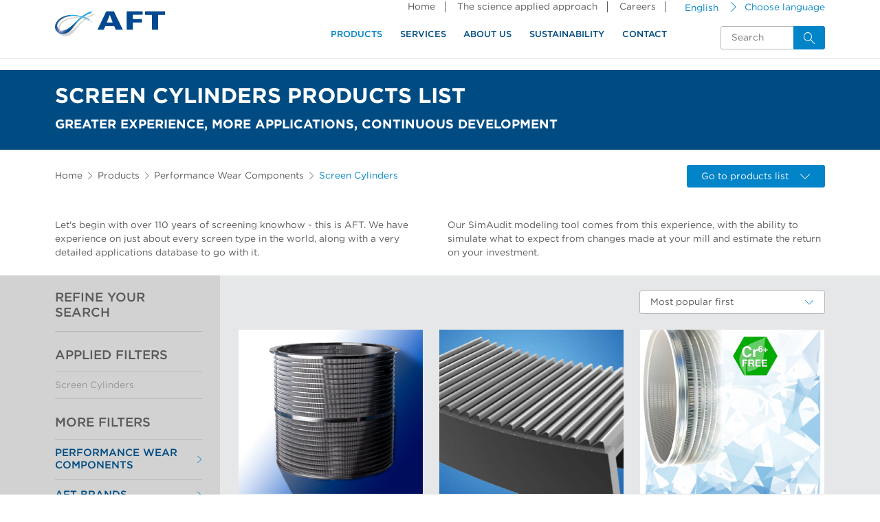

--- FILE ---
content_type: text/html; charset=UTF-8
request_url: https://aft-global.com/en/products/performance-wear-components/screen-cylinders
body_size: 93766
content:
<!DOCTYPE html>
<html>
	<head>
		

		<!-- Google Tag Manager -->
		<script>(function(w,d,s,l,i){w[l]=w[l]||[];w[l].push({'gtm.start':
		new Date().getTime(),event:'gtm.js'});var f=d.getElementsByTagName(s)[0],
		j=d.createElement(s),dl=l!='dataLayer'?'&l='+l:'';j.async=true;j.src=
		'https://www.googletagmanager.com/gtm.js?id='+i+dl;f.parentNode.insertBefore(j,f);
		})(window,document,'script','dataLayer','GTM-KJG336X'); </script> 
		<!-- End Google Tag Manager -->

		<!-- Global site tag (gtag.js) - Google Ads: 408380474 -->
		<script async src="https://www.googletagmanager.com/gtag/js?id=AW-408380474"></script>
		<script>
			window.dataLayer = window.dataLayer || [];
			function gtag(){dataLayer.push(arguments);}
			gtag('js', new Date());

			gtag('config', 'AW-408380474');
		</script>
		
		<script src="//assets.adobedtm.com/175f7caa2b90/9b12f4a7bcc2/launch-6f4906a3f43a.min.js" async></script>


		
		
		
		
		

		<meta charset="utf-8" />
<meta name="title" content="Screen Cylinders | AFT" />
<meta property="og:site_name" content="AFT" />
<meta name="description" content="AFT has experience with almost every screen type in the world, with the ability to simulate changes made at your mill." />
<meta property="og:type" content="website" />
<meta property="og:url" content="https://aft-global.com/en/products/performance-wear-components/screen-cylinders" />
<meta property="og:title" content="Screen Cylinders" />
<meta property="og:description" content="AFT has experience with almost every screen type in the world, with the ability to simulate changes made at your mill." />
<meta property="og:image" content="https://aft-global.com/en/sites/default/files/facebook/Aikawa_fb.jpg" />
<meta name="Generator" content="Drupal 8 (https://www.drupal.org)" />
<meta name="MobileOptimized" content="width" />
<meta name="HandheldFriendly" content="true" />
<meta name="viewport" content="width=device-width, initial-scale=1.0" />
<link rel="shortcut icon" href="/themes/custom/bravad/favicon.ico" type="image/vnd.microsoft.icon" />
<link rel="alternate" hreflang="en" href="https://aft-global.com/en/products/performance-wear-components/screen-cylinders" />
<link rel="alternate" hreflang="fr-ca" href="https://aft-global.com/fr-ca/products/composantes-techniques/cylindres-de-tamis" />
<link rel="alternate" hreflang="ru" href="https://aft-global.com/ru/products/otvetstvennye-raskhodnye-komponenty/cilindricheskie-sita-dlya-sortirovok" />
<link rel="alternate" hreflang="de" href="https://aft-global.com/de/products/leistungsverschleisskomponenten/siebkoerbe" />
<link rel="alternate" hreflang="pt" href="https://aft-global.com/pt/products/componentes-de-desgaste-de-desempenho/cestos-peneira" />
<link rel="canonical" href="/en/products/performance-wear-components/screen-cylinders" />
<link rel="shortlink" href="/en/taxonomy/term/86" />
<link rel="delete-form" href="/en/taxonomy/term/86/delete" />
<link rel="edit-form" href="/en/taxonomy/term/86/edit" />
<link rel="devel-load" href="/en/devel/taxonomy_term/86" />
<link rel="devel-render" href="/en/devel/taxonomy_term/86/render" />
<link rel="devel-definition" href="/en/devel/taxonomy_term/86/definition" />
<link rel="token-devel" href="/en/taxonomy/term/86/devel/token" />
<link rel="drupal:content-translation-overview" href="/en/taxonomy/term/86/translations" />
<link rel="drupal:content-translation-add" href="/en/taxonomy/term/86/translations/add" />
<link rel="drupal:content-translation-edit" href="/en/taxonomy/term/86/translations/edit" />
<link rel="drupal:content-translation-delete" href="/en/taxonomy/term/86/translations/delete" />

		<title>Screen Cylinders | AFT</title>
		<meta name="viewport" content="width=device-width, initial-scale=1, maximum-scale=1, user-scalable=0">

		<!-- Favicon -->
		<link rel="apple-touch-icon-precomposed" sizes="57x57" href="/themes/custom/bravad/assets/dist/img/favicon/apple-touch-icon-57x57.png" />
		<link rel="apple-touch-icon-precomposed" sizes="114x114" href="/themes/custom/bravad/assets/dist/img/favicon/apple-touch-icon-114x114.png" />
		<link rel="apple-touch-icon-precomposed" sizes="72x72" href="/themes/custom/bravad/assets/dist/img/favicon/apple-touch-icon-72x72.png" />
		<link rel="apple-touch-icon-precomposed" sizes="144x144" href="/themes/custom/bravad/assets/dist/img/favicon/apple-touch-icon-144x144.png" />
		<link rel="apple-touch-icon-precomposed" sizes="60x60" href="/themes/custom/bravad/assets/dist/img/favicon/apple-touch-icon-60x60.png" />
		<link rel="apple-touch-icon-precomposed" sizes="120x120" href="/themes/custom/bravad/assets/dist/img/favicon/apple-touch-icon-120x120.png" />
		<link rel="apple-touch-icon-precomposed" sizes="76x76" href="/themes/custom/bravad/assets/dist/img/favicon/apple-touch-icon-76x76.png" />
		<link rel="apple-touch-icon-precomposed" sizes="152x152" href="/themes/custom/bravad/assets/dist/img/favicon/apple-touch-icon-152x152.png" />
		<link rel="icon" type="image/png" href="/themes/custom/bravad/assets/dist/img/favicon/favicon-196x196.png" sizes="196x196" />
		<link rel="icon" type="image/png" href="/themes/custom/bravad/assets/dist/img/favicon/favicon-96x96.png" sizes="96x96" />
		<link rel="icon" type="image/png" href="/themes/custom/bravad/assets/dist/img/favicon/favicon-32x32.png" sizes="32x32" />
		<link rel="icon" type="image/png" href="/themes/custom/bravad/assets/dist/img/favicon/favicon-16x16.png" sizes="16x16" />
		<link rel="icon" type="image/png" href="/themes/custom/bravad/assets/dist/img/favicon/favicon-128.png" sizes="128x128" />
		<meta name="application-name" content="&nbsp;"/>
		<meta name="msapplication-TileColor" content="#FFFFFF" />
		<meta name="msapplication-TileImage" content="/themes/custom/bravad/assets/dist/img/favicon/mstile-144x144.png" />
		<meta name="msapplication-square70x70logo" content="/themes/custom/bravad/assets/dist/img/favicon/mstile-70x70.png" />
		<meta name="msapplication-square150x150logo" content="/themes/custom/bravad/assets/dist/img/favicon/mstile-150x150.png" />
		<meta name="msapplication-wide310x150logo" content="/themes/custom/bravad/assets/dist/img/favicon/mstile-310x150.png" />
		<meta name="msapplication-square310x310logo" content="/themes/custom/bravad/assets/dist/img/favicon/mstile-310x310.png" />
			<script src="https://cdn.jsdelivr.net/npm/jquery@3.4.1/dist/jquery.min.js"></script>

			<link rel="stylesheet" href="https://cdn.jsdelivr.net/gh/fancyapps/fancybox@3.5.7/dist/jquery.fancybox.min.css" />
			<script src="https://cdn.jsdelivr.net/gh/fancyapps/fancybox@3.5.7/dist/jquery.fancybox.min.js"></script>

		<!-- Assets -->
			<link rel="stylesheet" media="all" href="/sites/default/files/css/css_cgYhNr4S32ORrjeKgRNgCbfD_cLPT75Q2zNn5KUoRms.css" />
<link rel="stylesheet" media="all" href="/sites/default/files/css/css_kfjpR_I_tLC_X_2tFoBR_Mtq_c6qDZ9RSIqypPXFwlc.css" />
</css-placeholder>

			<style>
				#block-homeprivacy {
					display: none;
				}
				#header {
					padding: 0 !important;
				}
				@-moz-document url-prefix() {
					#header {
						padding: 15px !important;
					}
				}

				.container::before{
					content: '';
					background: url(image file);
					position:absolute;
					top:0px;
					left:0px;
				}
				.lngs__link-wrap a[href*="language=ru"] {
  display: none !important;
}
			</style>
			<!-- Google tag (gtag.js) -->
			<script async src="https://www.googletagmanager.com/gtag/js?id=G-C1QGD9YN1P"></script>
			<script> window.dataLayer = window.dataLayer || []; function gtag(){dataLayer.push(arguments);} gtag('js', new Date()); gtag('config', 'G-C1QGD9YN1P');
			</script>
	</head>

	<body >
	

		<!-- Google Tag Manager (noscript) -->
		<!-- <noscript><iframe src="https://www.googletagmanager.com/ns.html?id=GTM-KJG336X"
		height="0" width="0" style="display:none;visibility:hidden"></iframe></noscript>-->
		<!-- End Google Tag Manager (noscript) -->
		
		  <div class="dialog-off-canvas-main-canvas" data-off-canvas-main-canvas>
    <header id="header">
	<div class="_container u-offset-parent">
		<a href="https://aft-global.com/en" class="logo">
			<img src="/themes/custom/bravad/assets/dist/img/aft-aikawa-group-logo.svg" alt="AFT" class="logo__img">
		</a>

		<a href="#" class="hamb__wrap js-mobile-nav-toggle">
	<svg class="hamb" x="0px" y="0px" width="20px" height="11.9px" viewBox="0 0 20 11.9" overflow="scroll" enable-background="new 0 0 20 11.9" xml:space="preserve">
		<rect class="hamb__line hamb__line--1" fill="#004C82" width="20" height="1.9"/>
		<rect class="hamb__line hamb__line--2" y="5" fill="#004C82" width="20" height="1.9"/>
		<rect class="hamb__line hamb__line--3" y="9.9" fill="#004C82" width="20" height="1.9"/>
	</svg>
</a>
		<div id="main-nav-wrap">
			
								
	<nav class="lngs__wrap js-lng-switcher">
		<!-- Current -->
                    English
		
		<svg class="lngs__icon js-lng-switcher-icon" role="presentation">
			<use xlink:href="/themes/custom/bravad/assets/dist/img/svg-sprite/defs/svg/sprite.defs.svg#arrow-thin-right"></use>
		</svg>

		<span class="lngs__title js-lng-switcher-title">Choose language</span>

		<!-- Render list -->
		<ul class="lngs js-lng-switcher-list">
							<li class="lngs__link-wrap">
					
						                            <a href="/?language=en" class="language-link">English</a>
						
									</li>
							<li class="lngs__link-wrap">
					
													<a href="/fr-ca?language=fr-ca" class="language-link">Français</a>
						
									</li>
							<li class="lngs__link-wrap">
					
													<a href="/pt?language=pt?language=pt" class="language-link">Portuguese</a>
						
									</li>
							<li class="lngs__link-wrap">
					
						                            <a href="/de?language=de" class="language-link">Deutsch</a>
                        
									</li>
							<li class="lngs__link-wrap">
					
						                            <a href="/ru?language=ru" class="language-link">русский</a>
                        
									</li>
					</ul>
	</nav>

<nav id="top-nav">
			
							<ul class="top-nav">
							<li class="top-nav__link-wrap">
				<a href="/index.php/en" class="top-nav__link" data-drupal-link-system-path="&lt;front&gt;">Home</a>
							</li>
					<li class="top-nav__link-wrap">
				<a href="/index.php/en/science-applied-approach" class="top-nav__link" data-drupal-link-system-path="node/209">The science applied approach</a>
							</li>
					<li class="top-nav__link-wrap">
				<a href="/index.php/en/career-opportunities" class="top-nav__link" data-drupal-link-system-path="node/215">Careers</a>
							</li>
				<style>
			.mobileShow { display: none;}

			/* Smartphone Portrait and Landscape */
			@media only screen and (max-width: 768px) {
				.mobileShow {display: block !important;}
			}
		</style>
		<li class="mobileShow">
			<a href="/fr-ca?language=fr-ca">Francais</a>
		</li>
		<li class="mobileShow">
			<a href="/?language=en">English</a>
		</li>
		<li class="mobileShow">
			<a href="/pt/?language=pt">Português</a>
		</li>
		<li class="mobileShow">
			<a href="/de/?language=de">Deutsch</a>
		</li>
		<li class="mobileShow">
			<a href="/ru/?language=ru">Языки</a>
		</li>
		</ul>
	


	</nav><aside id="search">
	<form class="search clearfix" action="/en/search-results" method="get" accept-charset="UTF-8">
		<input class="search__txt search__txt--dynamic" type="text" name="q" value="" placeholder="Search">

		<button class="search__btn" type="submit">
			<svg class="search__btn-icon" role="presentation">
				<use xlink:href="/themes/custom/bravad/assets/dist/img/svg-sprite/defs/svg/sprite.defs.svg#search"></use>
			</svg>
		</button>
	</form>
</aside>
<nav id="main-nav">
			
		
							<ul class="main-nav js-main-nav" style="float:right; padding-right: 8%;">
		
				
							<li class="main-nav__link-wrap">
			
																					<a href="/en/products" class="main-nav__link main-nav__link--active" data-drupal-link-system-path="node/10">Products</a>
				
															
							<ul class="main-nav__sub-menu main-nav__sub-menu--level-1 js-main-nav-sub-menu-level-1">
		
				
							<li class="main-nav__link-wrap main-nav__link-wrap--level-1">
			
																										<a href="/en/products/performance-wear-components" class="main-nav__link main-nav__link--level-1 main-nav__link--active" data-drupal-link-system-path="taxonomy/term/84">Performance Wear Components</a>
				
															
							<ul class="main-nav__sub-menu main-nav__sub-menu--level-2 js-main-nav-sub-menu-level-2">
		
				
							<li class="main-nav__link-wrap main-nav__link-wrap--level-2 main-nav__link-wrap--level-2--no-children js-main-nav-link-wrap-level-2-no-children">
			
																										<a href="/en/products/performance-wear-components/refiner-plates-and-fillings" class="main-nav__link main-nav__link--level-2 main-nav__link--level-2--no-children" data-drupal-link-system-path="taxonomy/term/162">Refiner Plates and Fillings</a>
				
								
											</li>
		
							<li class="main-nav__link-wrap main-nav__link-wrap--level-2 main-nav__link-wrap--level-2--no-children js-main-nav-link-wrap-level-2-no-children">
			
																										<a href="/en/products/performance-wear-components/screen-cylinders" class="main-nav__link main-nav__link--level-2 main-nav__link--level-2--no-children main-nav__link--active is-active" data-drupal-link-system-path="taxonomy/term/86">Screen Cylinders</a>
				
								
											</li>
		
							<li class="main-nav__link-wrap main-nav__link-wrap--level-2 main-nav__link-wrap--level-2--no-children js-main-nav-link-wrap-level-2-no-children">
			
																										<a href="/en/products/performance-wear-components/screen-rotors" class="main-nav__link main-nav__link--level-2 main-nav__link--level-2--no-children" data-drupal-link-system-path="taxonomy/term/88">Screen Rotors</a>
				
								
											</li>
		
							<li class="main-nav__link-wrap main-nav__link-wrap--level-2 main-nav__link-wrap--level-2--no-children js-main-nav-link-wrap-level-2-no-children">
			
																										<a href="/en/products/performance-wear-components/screen-plates" class="main-nav__link main-nav__link--level-2 main-nav__link--level-2--no-children" data-drupal-link-system-path="taxonomy/term/87">Screen Plates</a>
				
								
											</li>
		
							<li class="main-nav__link-wrap main-nav__link-wrap--level-2 main-nav__link-wrap--level-2--no-children js-main-nav-link-wrap-level-2-no-children">
			
																										<a href="/en/products/performance-wear-components/filter-elements" class="main-nav__link main-nav__link--level-2 main-nav__link--level-2--no-children" data-drupal-link-system-path="taxonomy/term/143"> Filter Elements</a>
				
								
											</li>
				</ul>
	
				
											</li>
		
							<li class="main-nav__link-wrap main-nav__link-wrap--level-1">
			
																										<a href="/en/products/markets" class="main-nav__link main-nav__link--level-1" data-drupal-link-system-path="taxonomy/term/155">Markets</a>
				
															
							<ul class="main-nav__sub-menu main-nav__sub-menu--level-2 js-main-nav-sub-menu-level-2">
		
				
							<li class="main-nav__link-wrap main-nav__link-wrap--level-2 main-nav__link-wrap--level-2--no-children js-main-nav-link-wrap-level-2-no-children">
			
																										<a href="/en/products/markets/recycled-pulping" class="main-nav__link main-nav__link--level-2 main-nav__link--level-2--no-children" data-drupal-link-system-path="taxonomy/term/148">Recycled Pulping</a>
				
								
											</li>
		
							<li class="main-nav__link-wrap main-nav__link-wrap--level-2 main-nav__link-wrap--level-2--no-children js-main-nav-link-wrap-level-2-no-children">
			
																										<a href="/en/products/markets/chemical-fibers" class="main-nav__link main-nav__link--level-2 main-nav__link--level-2--no-children" data-drupal-link-system-path="taxonomy/term/149">Chemical Fibers</a>
				
								
											</li>
		
							<li class="main-nav__link-wrap main-nav__link-wrap--level-2 main-nav__link-wrap--level-2--no-children js-main-nav-link-wrap-level-2-no-children">
			
																										<a href="/en/products/markets/mechanical-fibers" class="main-nav__link main-nav__link--level-2 main-nav__link--level-2--no-children" data-drupal-link-system-path="taxonomy/term/151">Mechanical Fibers</a>
				
								
											</li>
		
							<li class="main-nav__link-wrap main-nav__link-wrap--level-2 main-nav__link-wrap--level-2--no-children js-main-nav-link-wrap-level-2-no-children">
			
																										<a href="/en/products/markets/fiber-refining" class="main-nav__link main-nav__link--level-2 main-nav__link--level-2--no-children" data-drupal-link-system-path="taxonomy/term/150">Fiber Refining</a>
				
								
											</li>
		
							<li class="main-nav__link-wrap main-nav__link-wrap--level-2 main-nav__link-wrap--level-2--no-children js-main-nav-link-wrap-level-2-no-children">
			
																										<a href="/en/products/markets/paper-machine-approach" class="main-nav__link main-nav__link--level-2 main-nav__link--level-2--no-children" data-drupal-link-system-path="taxonomy/term/152">Paper Machine Approach</a>
				
								
											</li>
		
							<li class="main-nav__link-wrap main-nav__link-wrap--level-2 main-nav__link-wrap--level-2--no-children js-main-nav-link-wrap-level-2-no-children">
			
																										<a href="/en/products/markets/industrial-cylinders-and-plates" class="main-nav__link main-nav__link--level-2 main-nav__link--level-2--no-children" data-drupal-link-system-path="taxonomy/term/154">Industrial Cylinders and Plates</a>
				
								
											</li>
		
							<li class="main-nav__link-wrap main-nav__link-wrap--level-2 main-nav__link-wrap--level-2--no-children js-main-nav-link-wrap-level-2-no-children">
			
																										<a href="/en/products/markets/food-screening-and-separation" class="main-nav__link main-nav__link--level-2 main-nav__link--level-2--no-children" data-drupal-link-system-path="taxonomy/term/153"> Food Screening and Separation</a>
				
								
											</li>
		
							<li class="main-nav__link-wrap main-nav__link-wrap--level-2 main-nav__link-wrap--level-2--no-children js-main-nav-link-wrap-level-2-no-children">
			
																										<a href="/en/products/markets/testing-and-laboratory" class="main-nav__link main-nav__link--level-2 main-nav__link--level-2--no-children" data-drupal-link-system-path="taxonomy/term/160">Testing and Laboratory</a>
				
								
											</li>
				</ul>
	
				
											</li>
		
							<li class="main-nav__link-wrap main-nav__link-wrap--level-1">
			
																										<a href="/en/products/equipment-systems" class="main-nav__link main-nav__link--level-1" data-drupal-link-system-path="taxonomy/term/161">Equipment &amp; Systems</a>
				
															
							<ul class="main-nav__sub-menu main-nav__sub-menu--level-2 js-main-nav-sub-menu-level-2">
		
				
							<li class="main-nav__link-wrap main-nav__link-wrap--level-2 main-nav__link-wrap--level-2--no-children js-main-nav-link-wrap-level-2-no-children">
			
																										<a href="/en/products/equipment-systems/screens" class="main-nav__link main-nav__link--level-2 main-nav__link--level-2--no-children" data-drupal-link-system-path="taxonomy/term/157">Screens</a>
				
								
											</li>
		
							<li class="main-nav__link-wrap main-nav__link-wrap--level-2 main-nav__link-wrap--level-2--no-children js-main-nav-link-wrap-level-2-no-children">
			
																										<a href="/en/products/equipment-systems/approach-flow" class="main-nav__link main-nav__link--level-2 main-nav__link--level-2--no-children" data-drupal-link-system-path="taxonomy/term/159">Approach Flow</a>
				
								
											</li>
		
							<li class="main-nav__link-wrap main-nav__link-wrap--level-2 main-nav__link-wrap--level-2--no-children js-main-nav-link-wrap-level-2-no-children">
			
																										<a href="/en/products/equipment-systems/stock-preparation" class="main-nav__link main-nav__link--level-2 main-nav__link--level-2--no-children" data-drupal-link-system-path="taxonomy/term/156">Stock Preparation</a>
				
								
											</li>
				</ul>
	
				
											</li>
		
							<li class="main-nav__link-wrap main-nav__link-wrap--level-1">
			
																										<a href="/en/products/aft-brands" class="main-nav__link main-nav__link--level-1" data-drupal-link-system-path="taxonomy/term/115">AFT brands</a>
				
															
							<ul class="main-nav__sub-menu main-nav__sub-menu--level-2 js-main-nav-sub-menu-level-2">
		
				
							<li class="main-nav__link-wrap main-nav__link-wrap--level-2 main-nav__link-wrap--level-2--no-children js-main-nav-link-wrap-level-2-no-children">
			
																										<a href="/en/products/aft-brands/finebar-refining" class="main-nav__link main-nav__link--level-2 main-nav__link--level-2--no-children" data-drupal-link-system-path="taxonomy/term/117">Finebar Refining</a>
				
								
											</li>
		
							<li class="main-nav__link-wrap main-nav__link-wrap--level-2 main-nav__link-wrap--level-2--no-children js-main-nav-link-wrap-level-2-no-children">
			
																										<a href="/en/products/aft-brands/max-screening" class="main-nav__link main-nav__link--level-2 main-nav__link--level-2--no-children" data-drupal-link-system-path="taxonomy/term/119">Max Screening</a>
				
								
											</li>
		
							<li class="main-nav__link-wrap main-nav__link-wrap--level-2 main-nav__link-wrap--level-2--no-children js-main-nav-link-wrap-level-2-no-children">
			
																										<a href="/en/products/aft-brands/pom-approach-systems" class="main-nav__link main-nav__link--level-2 main-nav__link--level-2--no-children" data-drupal-link-system-path="taxonomy/term/121">POM Approach Systems</a>
				
								
											</li>
		
							<li class="main-nav__link-wrap main-nav__link-wrap--level-2 main-nav__link-wrap--level-2--no-children js-main-nav-link-wrap-level-2-no-children">
			
																										<a href="/en/products/aft-brands/aikawa-technology" class="main-nav__link main-nav__link--level-2 main-nav__link--level-2--no-children" data-drupal-link-system-path="taxonomy/term/116">Aikawa Technology</a>
				
								
											</li>
				</ul>
	
				
											</li>
				</ul>
	
				
													<svg class="main-nav__toggle-sub-nav-icon js-toggle-sub-nav" role="presentation">
						<use xlink:href="/themes/custom/bravad/assets/dist/img/svg-sprite/defs/svg/sprite.defs.svg#arrow-thin-right"></use>
					</svg>
							</li>
		
							<li class="main-nav__link-wrap">
			
																					<a href="/en/services" class="main-nav__link" data-drupal-link-system-path="node/32">Services</a>
				
															
							<ul class="main-nav__sub-menu main-nav__sub-menu--level-1 js-main-nav-sub-menu-level-1">
		
				
							<li class="main-nav__link-wrap main-nav__link-wrap--level-1">
			
																										<a href="/en/services/europe" class="main-nav__link main-nav__link--level-1" data-drupal-link-system-path="taxonomy/term/138">Europe</a>
				
															
							<ul class="main-nav__sub-menu main-nav__sub-menu--level-2 js-main-nav-sub-menu-level-2">
		
				
							<li class="main-nav__link-wrap main-nav__link-wrap--level-2 main-nav__link-wrap--level-2--no-children js-main-nav-link-wrap-level-2-no-children">
			
																										<a href="/en/services/europe/mill-services" class="main-nav__link main-nav__link--level-2 main-nav__link--level-2--no-children" data-drupal-link-system-path="taxonomy/term/130">Mill Services</a>
				
								
											</li>
		
							<li class="main-nav__link-wrap main-nav__link-wrap--level-2 main-nav__link-wrap--level-2--no-children js-main-nav-link-wrap-level-2-no-children">
			
																										<a href="/en/services/europe/service-center" class="main-nav__link main-nav__link--level-2 main-nav__link--level-2--no-children" data-drupal-link-system-path="taxonomy/term/129">Service Center</a>
				
								
											</li>
		
							<li class="main-nav__link-wrap main-nav__link-wrap--level-2 main-nav__link-wrap--level-2--no-children js-main-nav-link-wrap-level-2-no-children">
			
																										<a href="https://aft-global.com/index.php/en/services/europe/project-services" class="main-nav__link main-nav__link--level-2 main-nav__link--level-2--no-children">Project Services</a>
				
								
											</li>
				</ul>
	
				
											</li>
		
							<li class="main-nav__link-wrap main-nav__link-wrap--level-1">
			
																										<a href="/en/services/north-america" class="main-nav__link main-nav__link--level-1" data-drupal-link-system-path="taxonomy/term/139">North America</a>
				
															
							<ul class="main-nav__sub-menu main-nav__sub-menu--level-2 js-main-nav-sub-menu-level-2">
		
				
							<li class="main-nav__link-wrap main-nav__link-wrap--level-2 main-nav__link-wrap--level-2--no-children js-main-nav-link-wrap-level-2-no-children">
			
																										<a href="/en/services/north-america/mill-services" class="main-nav__link main-nav__link--level-2 main-nav__link--level-2--no-children" data-drupal-link-system-path="taxonomy/term/132">Mill Services</a>
				
								
											</li>
		
							<li class="main-nav__link-wrap main-nav__link-wrap--level-2 main-nav__link-wrap--level-2--no-children js-main-nav-link-wrap-level-2-no-children">
			
																										<a href="/en/services/north-america/service-center" class="main-nav__link main-nav__link--level-2 main-nav__link--level-2--no-children" data-drupal-link-system-path="taxonomy/term/131">Service Center</a>
				
								
											</li>
		
							<li class="main-nav__link-wrap main-nav__link-wrap--level-2 main-nav__link-wrap--level-2--no-children js-main-nav-link-wrap-level-2-no-children">
			
																										<a href="/en/services/north-america/project-services" class="main-nav__link main-nav__link--level-2 main-nav__link--level-2--no-children" data-drupal-link-system-path="taxonomy/term/436">Project Services</a>
				
								
											</li>
				</ul>
	
				
											</li>
		
							<li class="main-nav__link-wrap main-nav__link-wrap--level-1">
			
																										<a href="/en/services/south-america" class="main-nav__link main-nav__link--level-1" data-drupal-link-system-path="taxonomy/term/140">South America</a>
				
															
							<ul class="main-nav__sub-menu main-nav__sub-menu--level-2 js-main-nav-sub-menu-level-2">
		
				
							<li class="main-nav__link-wrap main-nav__link-wrap--level-2 main-nav__link-wrap--level-2--no-children js-main-nav-link-wrap-level-2-no-children">
			
																										<a href="/en/services/south-america/mill-services" class="main-nav__link main-nav__link--level-2 main-nav__link--level-2--no-children" data-drupal-link-system-path="taxonomy/term/135">Mill Services</a>
				
								
											</li>
		
							<li class="main-nav__link-wrap main-nav__link-wrap--level-2 main-nav__link-wrap--level-2--no-children js-main-nav-link-wrap-level-2-no-children">
			
																										<a href="/en/services/south-america/service-center" class="main-nav__link main-nav__link--level-2 main-nav__link--level-2--no-children" data-drupal-link-system-path="taxonomy/term/134">Service Center</a>
				
								
											</li>
		
							<li class="main-nav__link-wrap main-nav__link-wrap--level-2 main-nav__link-wrap--level-2--no-children js-main-nav-link-wrap-level-2-no-children">
			
																										<a href="/en/services/south-america/project-services" class="main-nav__link main-nav__link--level-2 main-nav__link--level-2--no-children" data-drupal-link-system-path="taxonomy/term/137">Project Services</a>
				
								
											</li>
				</ul>
	
				
											</li>
		
							<li class="main-nav__link-wrap main-nav__link-wrap--level-1">
			
																										<a href="/en/taxonomy/term/441" class="main-nav__link main-nav__link--level-1" data-drupal-link-system-path="taxonomy/term/441">Ásia</a>
				
															
							<ul class="main-nav__sub-menu main-nav__sub-menu--level-2 js-main-nav-sub-menu-level-2">
		
				
							<li class="main-nav__link-wrap main-nav__link-wrap--level-2 main-nav__link-wrap--level-2--no-children js-main-nav-link-wrap-level-2-no-children">
			
																										<a href="/en/taxonomy/term/438" class="main-nav__link main-nav__link--level-2 main-nav__link--level-2--no-children" data-drupal-link-system-path="taxonomy/term/438">Mill Services</a>
				
								
											</li>
		
							<li class="main-nav__link-wrap main-nav__link-wrap--level-2 main-nav__link-wrap--level-2--no-children js-main-nav-link-wrap-level-2-no-children">
			
																										<a href="/en/taxonomy/term/437" class="main-nav__link main-nav__link--level-2 main-nav__link--level-2--no-children" data-drupal-link-system-path="taxonomy/term/437">Service Center</a>
				
								
											</li>
		
							<li class="main-nav__link-wrap main-nav__link-wrap--level-2 main-nav__link-wrap--level-2--no-children js-main-nav-link-wrap-level-2-no-children">
			
																										<a href="/en/taxonomy/term/439" class="main-nav__link main-nav__link--level-2 main-nav__link--level-2--no-children" data-drupal-link-system-path="taxonomy/term/439">Project Services</a>
				
								
											</li>
				</ul>
	
				
											</li>
				</ul>
	
				
													<svg class="main-nav__toggle-sub-nav-icon js-toggle-sub-nav" role="presentation">
						<use xlink:href="/themes/custom/bravad/assets/dist/img/svg-sprite/defs/svg/sprite.defs.svg#arrow-thin-right"></use>
					</svg>
							</li>
		
							<li class="main-nav__link-wrap">
			
																					<a href="/en/about-us" class="main-nav__link" data-drupal-link-system-path="node/254">About us</a>
				
															
							<ul class="main-nav__sub-menu main-nav__sub-menu--level-1 js-main-nav-sub-menu-level-1">
		
				
							<li class="main-nav__link-wrap main-nav__link-wrap--level-1 main-nav__link-wrap--level-1--no-children js-main-nav-link-wrap-level-1-no-children">
			
																										<a href="/en/about-us/history" title="This is AFT (Aikawa Fiber Technologies), once www.aikawagroup.com we are now aft-global.com for a 1-AFT full service experience for your stock preparation needs." class="main-nav__link main-nav__link--level-1 main-nav__link--level-1--no-children" data-drupal-link-system-path="node/325">History</a>
				
								
											</li>
		
							<li class="main-nav__link-wrap main-nav__link-wrap--level-1 main-nav__link-wrap--level-1--no-children js-main-nav-link-wrap-level-1-no-children">
			
																										<a href="/en/about-us/leadership" class="main-nav__link main-nav__link--level-1 main-nav__link--level-1--no-children" data-drupal-link-system-path="node/326">Leadership</a>
				
								
											</li>
		
							<li class="main-nav__link-wrap main-nav__link-wrap--level-1 main-nav__link-wrap--level-1--no-children js-main-nav-link-wrap-level-1-no-children">
			
																										<a href="/en/about-us/manufacturing" class="main-nav__link main-nav__link--level-1 main-nav__link--level-1--no-children" data-drupal-link-system-path="node/327">Manufacturing</a>
				
								
											</li>
		
							<li class="main-nav__link-wrap main-nav__link-wrap--level-1 main-nav__link-wrap--level-1--no-children js-main-nav-link-wrap-level-1-no-children">
			
																										<a href="/en/about-us/mission-and-values" class="main-nav__link main-nav__link--level-1 main-nav__link--level-1--no-children" data-drupal-link-system-path="node/328">Mission and Values</a>
				
								
											</li>
		
							<li class="main-nav__link-wrap main-nav__link-wrap--level-1 main-nav__link-wrap--level-1--no-children js-main-nav-link-wrap-level-1-no-children">
			
																										<a href="/en/about-us/research-and-development" class="main-nav__link main-nav__link--level-1 main-nav__link--level-1--no-children" data-drupal-link-system-path="node/329">Research and Development</a>
				
								
											</li>
		
							<li class="main-nav__link-wrap main-nav__link-wrap--level-1 main-nav__link-wrap--level-1--no-children js-main-nav-link-wrap-level-1-no-children">
			
																										<a href="/en/about-us/sales-and-customer-service" class="main-nav__link main-nav__link--level-1 main-nav__link--level-1--no-children" data-drupal-link-system-path="node/330">Sales and Customer Service</a>
				
								
											</li>
		
							<li class="main-nav__link-wrap main-nav__link-wrap--level-1 main-nav__link-wrap--level-1--no-children js-main-nav-link-wrap-level-1-no-children">
			
																										<a href="/en/about-us/vendor-terms" class="main-nav__link main-nav__link--level-1 main-nav__link--level-1--no-children" data-drupal-link-system-path="node/331">Vendors</a>
				
								
											</li>
		
							<li class="main-nav__link-wrap main-nav__link-wrap--level-1 main-nav__link-wrap--level-1--no-children js-main-nav-link-wrap-level-1-no-children">
			
																										<a href="/en/news" class="main-nav__link main-nav__link--level-1 main-nav__link--level-1--no-children" data-drupal-link-system-path="node/155">News and Insights</a>
				
								
											</li>
		
							<li class="main-nav__link-wrap main-nav__link-wrap--level-1 main-nav__link-wrap--level-1--no-children js-main-nav-link-wrap-level-1-no-children">
			
																										<a href="/en/about-us/aikawa-group" class="main-nav__link main-nav__link--level-1 main-nav__link--level-1--no-children" data-drupal-link-system-path="node/38366">Aikawa Group</a>
				
								
											</li>
				</ul>
	
				
													<svg class="main-nav__toggle-sub-nav-icon js-toggle-sub-nav" role="presentation">
						<use xlink:href="/themes/custom/bravad/assets/dist/img/svg-sprite/defs/svg/sprite.defs.svg#arrow-thin-right"></use>
					</svg>
							</li>
		
							<li class="main-nav__link-wrap">
			
																					<a href="/en/sustainability" class="main-nav__link" data-drupal-link-system-path="node/262">Sustainability</a>
				
															
							<ul class="main-nav__sub-menu main-nav__sub-menu--level-1 js-main-nav-sub-menu-level-1">
		
				
							<li class="main-nav__link-wrap main-nav__link-wrap--level-1 main-nav__link-wrap--level-1--no-children js-main-nav-link-wrap-level-1-no-children">
			
																										<a href="/en/operations" class="main-nav__link main-nav__link--level-1 main-nav__link--level-1--no-children" data-drupal-link-system-path="node/264">Operations</a>
				
								
											</li>
		
							<li class="main-nav__link-wrap main-nav__link-wrap--level-1 main-nav__link-wrap--level-1--no-children js-main-nav-link-wrap-level-1-no-children">
			
																										<a href="/en/corporate-citizenship" class="main-nav__link main-nav__link--level-1 main-nav__link--level-1--no-children" data-drupal-link-system-path="node/263">Corporate Citizenship</a>
				
								
											</li>
		
							<li class="main-nav__link-wrap main-nav__link-wrap--level-1 main-nav__link-wrap--level-1--no-children js-main-nav-link-wrap-level-1-no-children">
			
																										<a href="/en/people" class="main-nav__link main-nav__link--level-1 main-nav__link--level-1--no-children" data-drupal-link-system-path="node/265">People</a>
				
								
											</li>
		
							<li class="main-nav__link-wrap main-nav__link-wrap--level-1 main-nav__link-wrap--level-1--no-children js-main-nav-link-wrap-level-1-no-children">
			
																										<a href="/en/products-and-development" class="main-nav__link main-nav__link--level-1 main-nav__link--level-1--no-children" data-drupal-link-system-path="node/266">Products and Development</a>
				
								
											</li>
		
							<li class="main-nav__link-wrap main-nav__link-wrap--level-1 main-nav__link-wrap--level-1--no-children js-main-nav-link-wrap-level-1-no-children">
			
																										<a href="/en/supply-chain" class="main-nav__link main-nav__link--level-1 main-nav__link--level-1--no-children" data-drupal-link-system-path="node/267">Supply Chain</a>
				
								
											</li>
				</ul>
	
				
													<svg class="main-nav__toggle-sub-nav-icon js-toggle-sub-nav" role="presentation">
						<use xlink:href="/themes/custom/bravad/assets/dist/img/svg-sprite/defs/svg/sprite.defs.svg#arrow-thin-right"></use>
					</svg>
							</li>
		
							<li class="main-nav__link-wrap">
			
																					<a href="/en/contact-aft" class="main-nav__link" data-drupal-link-system-path="node/165">Contact</a>
				
								
											</li>
				</ul>
	


	</nav>
			
		</div>
	</div>
</header>

<!-- Mobile nav -->
<div id="mobile-nav-wrap" class="js-mobile-nav-wrap">
	
				
	<nav class="lngs__wrap js-lng-switcher">
		<!-- Current -->
                    English
		
		<svg class="lngs__icon js-lng-switcher-icon" role="presentation">
			<use xlink:href="/themes/custom/bravad/assets/dist/img/svg-sprite/defs/svg/sprite.defs.svg#arrow-thin-right"></use>
		</svg>

		<span class="lngs__title js-lng-switcher-title">Choose language</span>

		<!-- Render list -->
		<ul class="lngs js-lng-switcher-list">
							<li class="lngs__link-wrap">
					
						                            <a href="/?language=en" class="language-link">English</a>
						
									</li>
							<li class="lngs__link-wrap">
					
													<a href="/fr-ca?language=fr-ca" class="language-link">Français</a>
						
									</li>
							<li class="lngs__link-wrap">
					
													<a href="/pt?language=pt?language=pt" class="language-link">Portuguese</a>
						
									</li>
							<li class="lngs__link-wrap">
					
						                            <a href="/de?language=de" class="language-link">Deutsch</a>
                        
									</li>
							<li class="lngs__link-wrap">
					
						                            <a href="/ru?language=ru" class="language-link">русский</a>
                        
									</li>
					</ul>
	</nav>

<nav id="top-nav">
			
							<ul class="top-nav">
							<li class="top-nav__link-wrap">
				<a href="/index.php/en" class="top-nav__link" data-drupal-link-system-path="&lt;front&gt;">Home</a>
							</li>
					<li class="top-nav__link-wrap">
				<a href="/index.php/en/science-applied-approach" class="top-nav__link" data-drupal-link-system-path="node/209">The science applied approach</a>
							</li>
					<li class="top-nav__link-wrap">
				<a href="/index.php/en/career-opportunities" class="top-nav__link" data-drupal-link-system-path="node/215">Careers</a>
							</li>
				<style>
			.mobileShow { display: none;}

			/* Smartphone Portrait and Landscape */
			@media only screen and (max-width: 768px) {
				.mobileShow {display: block !important;}
			}
		</style>
		<li class="mobileShow">
			<a href="/fr-ca?language=fr-ca">Francais</a>
		</li>
		<li class="mobileShow">
			<a href="/?language=en">English</a>
		</li>
		<li class="mobileShow">
			<a href="/pt/?language=pt">Português</a>
		</li>
		<li class="mobileShow">
			<a href="/de/?language=de">Deutsch</a>
		</li>
		<li class="mobileShow">
			<a href="/ru/?language=ru">Языки</a>
		</li>
		</ul>
	


	</nav><aside id="search">
	<form class="search clearfix" action="/en/search-results" method="get" accept-charset="UTF-8">
		<input class="search__txt search__txt--dynamic" type="text" name="q" value="" placeholder="Search">

		<button class="search__btn" type="submit">
			<svg class="search__btn-icon" role="presentation">
				<use xlink:href="/themes/custom/bravad/assets/dist/img/svg-sprite/defs/svg/sprite.defs.svg#search"></use>
			</svg>
		</button>
	</form>
</aside>
<nav id="main-nav">
			
		
							<ul class="main-nav js-main-nav" style="float:right; padding-right: 8%;">
		
				
							<li class="main-nav__link-wrap">
			
																					<a href="/en/products" class="main-nav__link main-nav__link--active" data-drupal-link-system-path="node/10">Products</a>
				
															
							<ul class="main-nav__sub-menu main-nav__sub-menu--level-1 js-main-nav-sub-menu-level-1">
		
				
							<li class="main-nav__link-wrap main-nav__link-wrap--level-1">
			
																										<a href="/en/products/performance-wear-components" class="main-nav__link main-nav__link--level-1 main-nav__link--active" data-drupal-link-system-path="taxonomy/term/84">Performance Wear Components</a>
				
															
							<ul class="main-nav__sub-menu main-nav__sub-menu--level-2 js-main-nav-sub-menu-level-2">
		
				
							<li class="main-nav__link-wrap main-nav__link-wrap--level-2 main-nav__link-wrap--level-2--no-children js-main-nav-link-wrap-level-2-no-children">
			
																										<a href="/en/products/performance-wear-components/refiner-plates-and-fillings" class="main-nav__link main-nav__link--level-2 main-nav__link--level-2--no-children" data-drupal-link-system-path="taxonomy/term/162">Refiner Plates and Fillings</a>
				
								
											</li>
		
							<li class="main-nav__link-wrap main-nav__link-wrap--level-2 main-nav__link-wrap--level-2--no-children js-main-nav-link-wrap-level-2-no-children">
			
																										<a href="/en/products/performance-wear-components/screen-cylinders" class="main-nav__link main-nav__link--level-2 main-nav__link--level-2--no-children main-nav__link--active is-active" data-drupal-link-system-path="taxonomy/term/86">Screen Cylinders</a>
				
								
											</li>
		
							<li class="main-nav__link-wrap main-nav__link-wrap--level-2 main-nav__link-wrap--level-2--no-children js-main-nav-link-wrap-level-2-no-children">
			
																										<a href="/en/products/performance-wear-components/screen-rotors" class="main-nav__link main-nav__link--level-2 main-nav__link--level-2--no-children" data-drupal-link-system-path="taxonomy/term/88">Screen Rotors</a>
				
								
											</li>
		
							<li class="main-nav__link-wrap main-nav__link-wrap--level-2 main-nav__link-wrap--level-2--no-children js-main-nav-link-wrap-level-2-no-children">
			
																										<a href="/en/products/performance-wear-components/screen-plates" class="main-nav__link main-nav__link--level-2 main-nav__link--level-2--no-children" data-drupal-link-system-path="taxonomy/term/87">Screen Plates</a>
				
								
											</li>
		
							<li class="main-nav__link-wrap main-nav__link-wrap--level-2 main-nav__link-wrap--level-2--no-children js-main-nav-link-wrap-level-2-no-children">
			
																										<a href="/en/products/performance-wear-components/filter-elements" class="main-nav__link main-nav__link--level-2 main-nav__link--level-2--no-children" data-drupal-link-system-path="taxonomy/term/143"> Filter Elements</a>
				
								
											</li>
				</ul>
	
				
											</li>
		
							<li class="main-nav__link-wrap main-nav__link-wrap--level-1">
			
																										<a href="/en/products/markets" class="main-nav__link main-nav__link--level-1" data-drupal-link-system-path="taxonomy/term/155">Markets</a>
				
															
							<ul class="main-nav__sub-menu main-nav__sub-menu--level-2 js-main-nav-sub-menu-level-2">
		
				
							<li class="main-nav__link-wrap main-nav__link-wrap--level-2 main-nav__link-wrap--level-2--no-children js-main-nav-link-wrap-level-2-no-children">
			
																										<a href="/en/products/markets/recycled-pulping" class="main-nav__link main-nav__link--level-2 main-nav__link--level-2--no-children" data-drupal-link-system-path="taxonomy/term/148">Recycled Pulping</a>
				
								
											</li>
		
							<li class="main-nav__link-wrap main-nav__link-wrap--level-2 main-nav__link-wrap--level-2--no-children js-main-nav-link-wrap-level-2-no-children">
			
																										<a href="/en/products/markets/chemical-fibers" class="main-nav__link main-nav__link--level-2 main-nav__link--level-2--no-children" data-drupal-link-system-path="taxonomy/term/149">Chemical Fibers</a>
				
								
											</li>
		
							<li class="main-nav__link-wrap main-nav__link-wrap--level-2 main-nav__link-wrap--level-2--no-children js-main-nav-link-wrap-level-2-no-children">
			
																										<a href="/en/products/markets/mechanical-fibers" class="main-nav__link main-nav__link--level-2 main-nav__link--level-2--no-children" data-drupal-link-system-path="taxonomy/term/151">Mechanical Fibers</a>
				
								
											</li>
		
							<li class="main-nav__link-wrap main-nav__link-wrap--level-2 main-nav__link-wrap--level-2--no-children js-main-nav-link-wrap-level-2-no-children">
			
																										<a href="/en/products/markets/fiber-refining" class="main-nav__link main-nav__link--level-2 main-nav__link--level-2--no-children" data-drupal-link-system-path="taxonomy/term/150">Fiber Refining</a>
				
								
											</li>
		
							<li class="main-nav__link-wrap main-nav__link-wrap--level-2 main-nav__link-wrap--level-2--no-children js-main-nav-link-wrap-level-2-no-children">
			
																										<a href="/en/products/markets/paper-machine-approach" class="main-nav__link main-nav__link--level-2 main-nav__link--level-2--no-children" data-drupal-link-system-path="taxonomy/term/152">Paper Machine Approach</a>
				
								
											</li>
		
							<li class="main-nav__link-wrap main-nav__link-wrap--level-2 main-nav__link-wrap--level-2--no-children js-main-nav-link-wrap-level-2-no-children">
			
																										<a href="/en/products/markets/industrial-cylinders-and-plates" class="main-nav__link main-nav__link--level-2 main-nav__link--level-2--no-children" data-drupal-link-system-path="taxonomy/term/154">Industrial Cylinders and Plates</a>
				
								
											</li>
		
							<li class="main-nav__link-wrap main-nav__link-wrap--level-2 main-nav__link-wrap--level-2--no-children js-main-nav-link-wrap-level-2-no-children">
			
																										<a href="/en/products/markets/food-screening-and-separation" class="main-nav__link main-nav__link--level-2 main-nav__link--level-2--no-children" data-drupal-link-system-path="taxonomy/term/153"> Food Screening and Separation</a>
				
								
											</li>
		
							<li class="main-nav__link-wrap main-nav__link-wrap--level-2 main-nav__link-wrap--level-2--no-children js-main-nav-link-wrap-level-2-no-children">
			
																										<a href="/en/products/markets/testing-and-laboratory" class="main-nav__link main-nav__link--level-2 main-nav__link--level-2--no-children" data-drupal-link-system-path="taxonomy/term/160">Testing and Laboratory</a>
				
								
											</li>
				</ul>
	
				
											</li>
		
							<li class="main-nav__link-wrap main-nav__link-wrap--level-1">
			
																										<a href="/en/products/equipment-systems" class="main-nav__link main-nav__link--level-1" data-drupal-link-system-path="taxonomy/term/161">Equipment &amp; Systems</a>
				
															
							<ul class="main-nav__sub-menu main-nav__sub-menu--level-2 js-main-nav-sub-menu-level-2">
		
				
							<li class="main-nav__link-wrap main-nav__link-wrap--level-2 main-nav__link-wrap--level-2--no-children js-main-nav-link-wrap-level-2-no-children">
			
																										<a href="/en/products/equipment-systems/screens" class="main-nav__link main-nav__link--level-2 main-nav__link--level-2--no-children" data-drupal-link-system-path="taxonomy/term/157">Screens</a>
				
								
											</li>
		
							<li class="main-nav__link-wrap main-nav__link-wrap--level-2 main-nav__link-wrap--level-2--no-children js-main-nav-link-wrap-level-2-no-children">
			
																										<a href="/en/products/equipment-systems/approach-flow" class="main-nav__link main-nav__link--level-2 main-nav__link--level-2--no-children" data-drupal-link-system-path="taxonomy/term/159">Approach Flow</a>
				
								
											</li>
		
							<li class="main-nav__link-wrap main-nav__link-wrap--level-2 main-nav__link-wrap--level-2--no-children js-main-nav-link-wrap-level-2-no-children">
			
																										<a href="/en/products/equipment-systems/stock-preparation" class="main-nav__link main-nav__link--level-2 main-nav__link--level-2--no-children" data-drupal-link-system-path="taxonomy/term/156">Stock Preparation</a>
				
								
											</li>
				</ul>
	
				
											</li>
		
							<li class="main-nav__link-wrap main-nav__link-wrap--level-1">
			
																										<a href="/en/products/aft-brands" class="main-nav__link main-nav__link--level-1" data-drupal-link-system-path="taxonomy/term/115">AFT brands</a>
				
															
							<ul class="main-nav__sub-menu main-nav__sub-menu--level-2 js-main-nav-sub-menu-level-2">
		
				
							<li class="main-nav__link-wrap main-nav__link-wrap--level-2 main-nav__link-wrap--level-2--no-children js-main-nav-link-wrap-level-2-no-children">
			
																										<a href="/en/products/aft-brands/finebar-refining" class="main-nav__link main-nav__link--level-2 main-nav__link--level-2--no-children" data-drupal-link-system-path="taxonomy/term/117">Finebar Refining</a>
				
								
											</li>
		
							<li class="main-nav__link-wrap main-nav__link-wrap--level-2 main-nav__link-wrap--level-2--no-children js-main-nav-link-wrap-level-2-no-children">
			
																										<a href="/en/products/aft-brands/max-screening" class="main-nav__link main-nav__link--level-2 main-nav__link--level-2--no-children" data-drupal-link-system-path="taxonomy/term/119">Max Screening</a>
				
								
											</li>
		
							<li class="main-nav__link-wrap main-nav__link-wrap--level-2 main-nav__link-wrap--level-2--no-children js-main-nav-link-wrap-level-2-no-children">
			
																										<a href="/en/products/aft-brands/pom-approach-systems" class="main-nav__link main-nav__link--level-2 main-nav__link--level-2--no-children" data-drupal-link-system-path="taxonomy/term/121">POM Approach Systems</a>
				
								
											</li>
		
							<li class="main-nav__link-wrap main-nav__link-wrap--level-2 main-nav__link-wrap--level-2--no-children js-main-nav-link-wrap-level-2-no-children">
			
																										<a href="/en/products/aft-brands/aikawa-technology" class="main-nav__link main-nav__link--level-2 main-nav__link--level-2--no-children" data-drupal-link-system-path="taxonomy/term/116">Aikawa Technology</a>
				
								
											</li>
				</ul>
	
				
											</li>
				</ul>
	
				
													<svg class="main-nav__toggle-sub-nav-icon js-toggle-sub-nav" role="presentation">
						<use xlink:href="/themes/custom/bravad/assets/dist/img/svg-sprite/defs/svg/sprite.defs.svg#arrow-thin-right"></use>
					</svg>
							</li>
		
							<li class="main-nav__link-wrap">
			
																					<a href="/en/services" class="main-nav__link" data-drupal-link-system-path="node/32">Services</a>
				
															
							<ul class="main-nav__sub-menu main-nav__sub-menu--level-1 js-main-nav-sub-menu-level-1">
		
				
							<li class="main-nav__link-wrap main-nav__link-wrap--level-1">
			
																										<a href="/en/services/europe" class="main-nav__link main-nav__link--level-1" data-drupal-link-system-path="taxonomy/term/138">Europe</a>
				
															
							<ul class="main-nav__sub-menu main-nav__sub-menu--level-2 js-main-nav-sub-menu-level-2">
		
				
							<li class="main-nav__link-wrap main-nav__link-wrap--level-2 main-nav__link-wrap--level-2--no-children js-main-nav-link-wrap-level-2-no-children">
			
																										<a href="/en/services/europe/mill-services" class="main-nav__link main-nav__link--level-2 main-nav__link--level-2--no-children" data-drupal-link-system-path="taxonomy/term/130">Mill Services</a>
				
								
											</li>
		
							<li class="main-nav__link-wrap main-nav__link-wrap--level-2 main-nav__link-wrap--level-2--no-children js-main-nav-link-wrap-level-2-no-children">
			
																										<a href="/en/services/europe/service-center" class="main-nav__link main-nav__link--level-2 main-nav__link--level-2--no-children" data-drupal-link-system-path="taxonomy/term/129">Service Center</a>
				
								
											</li>
		
							<li class="main-nav__link-wrap main-nav__link-wrap--level-2 main-nav__link-wrap--level-2--no-children js-main-nav-link-wrap-level-2-no-children">
			
																										<a href="https://aft-global.com/index.php/en/services/europe/project-services" class="main-nav__link main-nav__link--level-2 main-nav__link--level-2--no-children">Project Services</a>
				
								
											</li>
				</ul>
	
				
											</li>
		
							<li class="main-nav__link-wrap main-nav__link-wrap--level-1">
			
																										<a href="/en/services/north-america" class="main-nav__link main-nav__link--level-1" data-drupal-link-system-path="taxonomy/term/139">North America</a>
				
															
							<ul class="main-nav__sub-menu main-nav__sub-menu--level-2 js-main-nav-sub-menu-level-2">
		
				
							<li class="main-nav__link-wrap main-nav__link-wrap--level-2 main-nav__link-wrap--level-2--no-children js-main-nav-link-wrap-level-2-no-children">
			
																										<a href="/en/services/north-america/mill-services" class="main-nav__link main-nav__link--level-2 main-nav__link--level-2--no-children" data-drupal-link-system-path="taxonomy/term/132">Mill Services</a>
				
								
											</li>
		
							<li class="main-nav__link-wrap main-nav__link-wrap--level-2 main-nav__link-wrap--level-2--no-children js-main-nav-link-wrap-level-2-no-children">
			
																										<a href="/en/services/north-america/service-center" class="main-nav__link main-nav__link--level-2 main-nav__link--level-2--no-children" data-drupal-link-system-path="taxonomy/term/131">Service Center</a>
				
								
											</li>
		
							<li class="main-nav__link-wrap main-nav__link-wrap--level-2 main-nav__link-wrap--level-2--no-children js-main-nav-link-wrap-level-2-no-children">
			
																										<a href="/en/services/north-america/project-services" class="main-nav__link main-nav__link--level-2 main-nav__link--level-2--no-children" data-drupal-link-system-path="taxonomy/term/436">Project Services</a>
				
								
											</li>
				</ul>
	
				
											</li>
		
							<li class="main-nav__link-wrap main-nav__link-wrap--level-1">
			
																										<a href="/en/services/south-america" class="main-nav__link main-nav__link--level-1" data-drupal-link-system-path="taxonomy/term/140">South America</a>
				
															
							<ul class="main-nav__sub-menu main-nav__sub-menu--level-2 js-main-nav-sub-menu-level-2">
		
				
							<li class="main-nav__link-wrap main-nav__link-wrap--level-2 main-nav__link-wrap--level-2--no-children js-main-nav-link-wrap-level-2-no-children">
			
																										<a href="/en/services/south-america/mill-services" class="main-nav__link main-nav__link--level-2 main-nav__link--level-2--no-children" data-drupal-link-system-path="taxonomy/term/135">Mill Services</a>
				
								
											</li>
		
							<li class="main-nav__link-wrap main-nav__link-wrap--level-2 main-nav__link-wrap--level-2--no-children js-main-nav-link-wrap-level-2-no-children">
			
																										<a href="/en/services/south-america/service-center" class="main-nav__link main-nav__link--level-2 main-nav__link--level-2--no-children" data-drupal-link-system-path="taxonomy/term/134">Service Center</a>
				
								
											</li>
		
							<li class="main-nav__link-wrap main-nav__link-wrap--level-2 main-nav__link-wrap--level-2--no-children js-main-nav-link-wrap-level-2-no-children">
			
																										<a href="/en/services/south-america/project-services" class="main-nav__link main-nav__link--level-2 main-nav__link--level-2--no-children" data-drupal-link-system-path="taxonomy/term/137">Project Services</a>
				
								
											</li>
				</ul>
	
				
											</li>
		
							<li class="main-nav__link-wrap main-nav__link-wrap--level-1">
			
																										<a href="/en/taxonomy/term/441" class="main-nav__link main-nav__link--level-1" data-drupal-link-system-path="taxonomy/term/441">Ásia</a>
				
															
							<ul class="main-nav__sub-menu main-nav__sub-menu--level-2 js-main-nav-sub-menu-level-2">
		
				
							<li class="main-nav__link-wrap main-nav__link-wrap--level-2 main-nav__link-wrap--level-2--no-children js-main-nav-link-wrap-level-2-no-children">
			
																										<a href="/en/taxonomy/term/438" class="main-nav__link main-nav__link--level-2 main-nav__link--level-2--no-children" data-drupal-link-system-path="taxonomy/term/438">Mill Services</a>
				
								
											</li>
		
							<li class="main-nav__link-wrap main-nav__link-wrap--level-2 main-nav__link-wrap--level-2--no-children js-main-nav-link-wrap-level-2-no-children">
			
																										<a href="/en/taxonomy/term/437" class="main-nav__link main-nav__link--level-2 main-nav__link--level-2--no-children" data-drupal-link-system-path="taxonomy/term/437">Service Center</a>
				
								
											</li>
		
							<li class="main-nav__link-wrap main-nav__link-wrap--level-2 main-nav__link-wrap--level-2--no-children js-main-nav-link-wrap-level-2-no-children">
			
																										<a href="/en/taxonomy/term/439" class="main-nav__link main-nav__link--level-2 main-nav__link--level-2--no-children" data-drupal-link-system-path="taxonomy/term/439">Project Services</a>
				
								
											</li>
				</ul>
	
				
											</li>
				</ul>
	
				
													<svg class="main-nav__toggle-sub-nav-icon js-toggle-sub-nav" role="presentation">
						<use xlink:href="/themes/custom/bravad/assets/dist/img/svg-sprite/defs/svg/sprite.defs.svg#arrow-thin-right"></use>
					</svg>
							</li>
		
							<li class="main-nav__link-wrap">
			
																					<a href="/en/about-us" class="main-nav__link" data-drupal-link-system-path="node/254">About us</a>
				
															
							<ul class="main-nav__sub-menu main-nav__sub-menu--level-1 js-main-nav-sub-menu-level-1">
		
				
							<li class="main-nav__link-wrap main-nav__link-wrap--level-1 main-nav__link-wrap--level-1--no-children js-main-nav-link-wrap-level-1-no-children">
			
																										<a href="/en/about-us/history" title="This is AFT (Aikawa Fiber Technologies), once www.aikawagroup.com we are now aft-global.com for a 1-AFT full service experience for your stock preparation needs." class="main-nav__link main-nav__link--level-1 main-nav__link--level-1--no-children" data-drupal-link-system-path="node/325">History</a>
				
								
											</li>
		
							<li class="main-nav__link-wrap main-nav__link-wrap--level-1 main-nav__link-wrap--level-1--no-children js-main-nav-link-wrap-level-1-no-children">
			
																										<a href="/en/about-us/leadership" class="main-nav__link main-nav__link--level-1 main-nav__link--level-1--no-children" data-drupal-link-system-path="node/326">Leadership</a>
				
								
											</li>
		
							<li class="main-nav__link-wrap main-nav__link-wrap--level-1 main-nav__link-wrap--level-1--no-children js-main-nav-link-wrap-level-1-no-children">
			
																										<a href="/en/about-us/manufacturing" class="main-nav__link main-nav__link--level-1 main-nav__link--level-1--no-children" data-drupal-link-system-path="node/327">Manufacturing</a>
				
								
											</li>
		
							<li class="main-nav__link-wrap main-nav__link-wrap--level-1 main-nav__link-wrap--level-1--no-children js-main-nav-link-wrap-level-1-no-children">
			
																										<a href="/en/about-us/mission-and-values" class="main-nav__link main-nav__link--level-1 main-nav__link--level-1--no-children" data-drupal-link-system-path="node/328">Mission and Values</a>
				
								
											</li>
		
							<li class="main-nav__link-wrap main-nav__link-wrap--level-1 main-nav__link-wrap--level-1--no-children js-main-nav-link-wrap-level-1-no-children">
			
																										<a href="/en/about-us/research-and-development" class="main-nav__link main-nav__link--level-1 main-nav__link--level-1--no-children" data-drupal-link-system-path="node/329">Research and Development</a>
				
								
											</li>
		
							<li class="main-nav__link-wrap main-nav__link-wrap--level-1 main-nav__link-wrap--level-1--no-children js-main-nav-link-wrap-level-1-no-children">
			
																										<a href="/en/about-us/sales-and-customer-service" class="main-nav__link main-nav__link--level-1 main-nav__link--level-1--no-children" data-drupal-link-system-path="node/330">Sales and Customer Service</a>
				
								
											</li>
		
							<li class="main-nav__link-wrap main-nav__link-wrap--level-1 main-nav__link-wrap--level-1--no-children js-main-nav-link-wrap-level-1-no-children">
			
																										<a href="/en/about-us/vendor-terms" class="main-nav__link main-nav__link--level-1 main-nav__link--level-1--no-children" data-drupal-link-system-path="node/331">Vendors</a>
				
								
											</li>
		
							<li class="main-nav__link-wrap main-nav__link-wrap--level-1 main-nav__link-wrap--level-1--no-children js-main-nav-link-wrap-level-1-no-children">
			
																										<a href="/en/news" class="main-nav__link main-nav__link--level-1 main-nav__link--level-1--no-children" data-drupal-link-system-path="node/155">News and Insights</a>
				
								
											</li>
		
							<li class="main-nav__link-wrap main-nav__link-wrap--level-1 main-nav__link-wrap--level-1--no-children js-main-nav-link-wrap-level-1-no-children">
			
																										<a href="/en/about-us/aikawa-group" class="main-nav__link main-nav__link--level-1 main-nav__link--level-1--no-children" data-drupal-link-system-path="node/38366">Aikawa Group</a>
				
								
											</li>
				</ul>
	
				
													<svg class="main-nav__toggle-sub-nav-icon js-toggle-sub-nav" role="presentation">
						<use xlink:href="/themes/custom/bravad/assets/dist/img/svg-sprite/defs/svg/sprite.defs.svg#arrow-thin-right"></use>
					</svg>
							</li>
		
							<li class="main-nav__link-wrap">
			
																					<a href="/en/sustainability" class="main-nav__link" data-drupal-link-system-path="node/262">Sustainability</a>
				
															
							<ul class="main-nav__sub-menu main-nav__sub-menu--level-1 js-main-nav-sub-menu-level-1">
		
				
							<li class="main-nav__link-wrap main-nav__link-wrap--level-1 main-nav__link-wrap--level-1--no-children js-main-nav-link-wrap-level-1-no-children">
			
																										<a href="/en/operations" class="main-nav__link main-nav__link--level-1 main-nav__link--level-1--no-children" data-drupal-link-system-path="node/264">Operations</a>
				
								
											</li>
		
							<li class="main-nav__link-wrap main-nav__link-wrap--level-1 main-nav__link-wrap--level-1--no-children js-main-nav-link-wrap-level-1-no-children">
			
																										<a href="/en/corporate-citizenship" class="main-nav__link main-nav__link--level-1 main-nav__link--level-1--no-children" data-drupal-link-system-path="node/263">Corporate Citizenship</a>
				
								
											</li>
		
							<li class="main-nav__link-wrap main-nav__link-wrap--level-1 main-nav__link-wrap--level-1--no-children js-main-nav-link-wrap-level-1-no-children">
			
																										<a href="/en/people" class="main-nav__link main-nav__link--level-1 main-nav__link--level-1--no-children" data-drupal-link-system-path="node/265">People</a>
				
								
											</li>
		
							<li class="main-nav__link-wrap main-nav__link-wrap--level-1 main-nav__link-wrap--level-1--no-children js-main-nav-link-wrap-level-1-no-children">
			
																										<a href="/en/products-and-development" class="main-nav__link main-nav__link--level-1 main-nav__link--level-1--no-children" data-drupal-link-system-path="node/266">Products and Development</a>
				
								
											</li>
		
							<li class="main-nav__link-wrap main-nav__link-wrap--level-1 main-nav__link-wrap--level-1--no-children js-main-nav-link-wrap-level-1-no-children">
			
																										<a href="/en/supply-chain" class="main-nav__link main-nav__link--level-1 main-nav__link--level-1--no-children" data-drupal-link-system-path="node/267">Supply Chain</a>
				
								
											</li>
				</ul>
	
				
													<svg class="main-nav__toggle-sub-nav-icon js-toggle-sub-nav" role="presentation">
						<use xlink:href="/themes/custom/bravad/assets/dist/img/svg-sprite/defs/svg/sprite.defs.svg#arrow-thin-right"></use>
					</svg>
							</li>
		
							<li class="main-nav__link-wrap">
			
																					<a href="/en/contact-aft" class="main-nav__link" data-drupal-link-system-path="node/165">Contact</a>
				
								
											</li>
				</ul>
	


	</nav>
	
	<footer id="mobile-nav-footer">
		<nav id="top-nav">
			
							<ul class="top-nav">
							<li class="top-nav__link-wrap">
				<a href="/index.php/en" class="top-nav__link" data-drupal-link-system-path="&lt;front&gt;">Home</a>
							</li>
					<li class="top-nav__link-wrap">
				<a href="/index.php/en/science-applied-approach" class="top-nav__link" data-drupal-link-system-path="node/209">The science applied approach</a>
							</li>
					<li class="top-nav__link-wrap">
				<a href="/index.php/en/career-opportunities" class="top-nav__link" data-drupal-link-system-path="node/215">Careers</a>
							</li>
				<style>
			.mobileShow { display: none;}

			/* Smartphone Portrait and Landscape */
			@media only screen and (max-width: 768px) {
				.mobileShow {display: block !important;}
			}
		</style>
		<li class="mobileShow">
			<a href="/fr-ca?language=fr-ca">Francais</a>
		</li>
		<li class="mobileShow">
			<a href="/?language=en">English</a>
		</li>
		<li class="mobileShow">
			<a href="/pt/?language=pt">Português</a>
		</li>
		<li class="mobileShow">
			<a href="/de/?language=de">Deutsch</a>
		</li>
		<li class="mobileShow">
			<a href="/ru/?language=ru">Языки</a>
		</li>
		</ul>
	


	</nav>
			</footer>

</div>
	
<!-- Page title -->




				


<header class="page-title__wrap ">
	<div class="_container ">
		<h1 class="page-title">Screen Cylinders products list</h1>
		
					<div class="_spacer _spacer--txt"></div>
			<p class="page-title__sub-title">Greater experience, more applications, continuous development</p>
			</div>
</header>
<!-- Breadcrumbs and down link -->
<div class="_container">
	<div class="_spacer"></div>

	<div class="_row">
		<div class="_col _col--xl-8 _col--sm-12">
												<nav class="bcrumbs bcrumbs--btn-align">
				
					<span class="bcrumbs__item-wrap">

									<a href="/en/node/8" class="bcrumbs__item">Home</a>
					<svg class="bcrumbs__item-sep" role="presentation">
						<use xlink:href="/themes/custom/bravad/assets/dist/img/svg-sprite/defs/svg/sprite.defs.svg#arrow-thin-right"></use>
					</svg>
							</span>
								<span class="bcrumbs__item-wrap">

									<a href="/en/products" class="bcrumbs__item">Products</a>
					<svg class="bcrumbs__item-sep" role="presentation">
						<use xlink:href="/themes/custom/bravad/assets/dist/img/svg-sprite/defs/svg/sprite.defs.svg#arrow-thin-right"></use>
					</svg>
							</span>
								<span class="bcrumbs__item-wrap">

									<a href="/en/products/performance-wear-components" class="bcrumbs__item">Performance Wear Components</a>
					<svg class="bcrumbs__item-sep" role="presentation">
						<use xlink:href="/themes/custom/bravad/assets/dist/img/svg-sprite/defs/svg/sprite.defs.svg#arrow-thin-right"></use>
					</svg>
							</span>
								<span class="bcrumbs__item-wrap">

									<span class="bcrumbs__item bcrumbs__item--current">
						Screen Cylinders
					</span>
							</span>
						</nav>
					</div>

		<!-- Down link -->
		<div class="_col _col--xl-4 _col--sm-12 u-txt-right u-txt-left-sm">
			<div class="_spacer u-hidden u-visible-sm"></div>

										<a href="#products" class=" btn btn--down">
		Go to products list
		<svg class="btn--down__icon" role="presentation">
			<use xlink:href="/themes/custom/bravad/assets/dist/img/svg-sprite/defs/svg/sprite.defs.svg#arrow-thin-down"></use>
		</svg>
	</a>
		</div>
	</div>

	<div class="_spacer"></div>
</div>



<div class="_container">
	<div class="_spacer"></div>
	
			<!-- Description -->
		<div class="_row">
				<div class="_col _col--xl-6 _col--xs-12">
		<p>Let's begin with over 110 years of screening knowhow - this is AFT. We have experience on just about every screen type in the world, along with a very detailed applications database to go with it.</p>
	</div>
	<div class="_col _col--xl-6 _col--xs-12">
		<p>Our SimAudit modeling tool comes from this experience, with the ability to simulate what to expect from changes made at your mill and estimate the return on your investment.</p>
	</div>

		</div>
		<div class="_spacer"></div>
	
		
</div>


<div class="_container _container--full">
	<div class="_row _row--no-margin u-overflow-hidden">
		<!--
		SIDEBAR
		-->
		<aside class="_col _col--xl-3 _col--md-4 _col--sm-12 _col--big-padding u-offset-parent u-bg-light-grey u-full-height u-page-offset-left">
			<!-- Sidebar overlay -->
			<div class="sidebar-overlay js-sidebar-overlay"></div>
			
			<header class="sm-acc__title js-acc__title">
				<div class="_spacer"></div>

				<h2 class="h3">Refine your search</h2>

				<svg class="sm-acc__title-icon sm-acc__title-icon--no-right js-acc__title-icon" role="presentation">
					<use xmlns:xlink="http://www.w3.org/1999/xlink" xlink:href="/themes/custom/bravad/assets/dist/img/svg-sprite/defs/svg/sprite.defs.svg#arrow-thin-right"></use>
				</svg>
			</header>

			<section class="sm-acc__content js-acc__content js-products-filters">
				<hr class="u-no-margin-top">

				<h3 class="h3--underline u-smaller-margin-bottom">Applied filters</h3>
				<!-- Active filters -->
				<nav class="js-filter-active__list-wrap">
					<a href="#" class="filter filter--inactive is-inactive js-initial-filter" data-vocabulary="products_components" data-term-id="86">
							Screen Cylinders

					</a>
				</nav>
					
				<hr class="filter-active__list-wrap-splitter js-filter-active__list-wrap-splitter">

				<h3 class="h3--underline u-smaller-margin-bottom">More filters</h3>

				<!-- Category filters -->
									<div class="acc-list">
						<h3 class="acc-list__title js-acc__title h4 h4--smaller-margin" data-term-id="84">
							Performance wear components
							<svg class="acc-list__title-icon js-acc__title-icon" role="presentation">
								<use xlink:href="/themes/custom/bravad/assets/dist/img/svg-sprite/defs/svg/sprite.defs.svg#arrow-thin-right"></use>
							</svg>
						</h3>
						
						<div class="acc-list__content acc-list__content--smaller-margin js-acc__content js-filter-inactive__list-wrap">
								<div><div class="js-view-dom-id-64cf894189a39369e0dc1fa236c3d6bcc728788075ba50811f3bfe30eb3d69c1">
  
  
  

  
  
  

      <div class="views-row"><div><span><a class="filter filter--inactive js-filter-inactive" data-term-id="143" data-vocabulary="products_components" href="#">Filter Elements</a></span></div></div>
    <div class="views-row"><div><span><a class="filter filter--inactive js-filter-inactive" data-term-id="162" data-vocabulary="products_components" href="#">Refiner Plates and Fillings</a></span></div></div>
    <div class="views-row"><div><span><a class="filter filter--inactive js-filter-inactive" data-term-id="86" data-vocabulary="products_components" href="#">Screen Cylinders</a></span></div></div>
    <div class="views-row"><div><span><a class="filter filter--inactive js-filter-inactive" data-term-id="87" data-vocabulary="products_components" href="#">Screen Plates</a></span></div></div>
    <div class="views-row"><div><span><a class="filter filter--inactive js-filter-inactive" data-term-id="88" data-vocabulary="products_components" href="#">Screen Rotors</a></span></div></div>

    

  
  

  
  
</div>
</div>


						</div>
					</div>

					<hr class="u-smaller-margin-bottom u-no-margin-top">
									<div class="acc-list">
						<h3 class="acc-list__title js-acc__title h4 h4--smaller-margin" data-term-id="115">
							AFT brands
							<svg class="acc-list__title-icon js-acc__title-icon" role="presentation">
								<use xlink:href="/themes/custom/bravad/assets/dist/img/svg-sprite/defs/svg/sprite.defs.svg#arrow-thin-right"></use>
							</svg>
						</h3>
						
						<div class="acc-list__content acc-list__content--smaller-margin js-acc__content js-filter-inactive__list-wrap">
								<div><div class="js-view-dom-id-def787fece34db987798151e66b1aa103e2c91152679c159ed043c0cea54b838">
  
  
  

  
  
  

      <div class="views-row"><div><span><a class="filter filter--inactive js-filter-inactive" data-term-id="116" data-vocabulary="products_our_brands" href="#">Aikawa Technology</a></span></div></div>
    <div class="views-row"><div><span><a class="filter filter--inactive js-filter-inactive" data-term-id="117" data-vocabulary="products_our_brands" href="#">Finebar Refining</a></span></div></div>
    <div class="views-row"><div><span><a class="filter filter--inactive js-filter-inactive" data-term-id="119" data-vocabulary="products_our_brands" href="#">Max Screening</a></span></div></div>
    <div class="views-row"><div><span><a class="filter filter--inactive js-filter-inactive" data-term-id="121" data-vocabulary="products_our_brands" href="#">POM Approach Systems</a></span></div></div>

    

  
  

  
  
</div>
</div>


						</div>
					</div>

					<hr class="u-smaller-margin-bottom u-no-margin-top">
									<div class="acc-list">
						<h3 class="acc-list__title js-acc__title h4 h4--smaller-margin" data-term-id="155">
							Markets
							<svg class="acc-list__title-icon js-acc__title-icon" role="presentation">
								<use xlink:href="/themes/custom/bravad/assets/dist/img/svg-sprite/defs/svg/sprite.defs.svg#arrow-thin-right"></use>
							</svg>
						</h3>
						
						<div class="acc-list__content acc-list__content--smaller-margin js-acc__content js-filter-inactive__list-wrap">
								<div><div class="js-view-dom-id-7e0bc92a028bd1ed623d594d7fc4b0f8b4ea4175aba81ed0eb7187e68d7dc528">
  
  
  

  
  
  

      <div class="views-row"><div><span><a class="filter filter--inactive js-filter-inactive" data-term-id="149" data-vocabulary="products_markets" href="#">Chemical Fibers</a></span></div></div>
    <div class="views-row"><div><span><a class="filter filter--inactive js-filter-inactive" data-term-id="150" data-vocabulary="products_markets" href="#">Fiber Refining</a></span></div></div>
    <div class="views-row"><div><span><a class="filter filter--inactive js-filter-inactive" data-term-id="153" data-vocabulary="products_markets" href="#">Food Screening and Separation</a></span></div></div>
    <div class="views-row"><div><span><a class="filter filter--inactive js-filter-inactive" data-term-id="154" data-vocabulary="products_markets" href="#">Industrial Cylinders and Plates</a></span></div></div>
    <div class="views-row"><div><span><a class="filter filter--inactive js-filter-inactive" data-term-id="151" data-vocabulary="products_markets" href="#">Mechanical Fibers</a></span></div></div>
    <div class="views-row"><div><span><a class="filter filter--inactive js-filter-inactive" data-term-id="152" data-vocabulary="products_markets" href="#">Paper Machine Approach</a></span></div></div>
    <div class="views-row"><div><span><a class="filter filter--inactive js-filter-inactive" data-term-id="148" data-vocabulary="products_markets" href="#">Recycled Pulping</a></span></div></div>
    <div class="views-row"><div><span><a class="filter filter--inactive js-filter-inactive" data-term-id="160" data-vocabulary="products_markets" href="#">Testing and Laboratory</a></span></div></div>

    

  
  

  
  
</div>
</div>


						</div>
					</div>

					<hr class="u-smaller-margin-bottom u-no-margin-top">
									<div class="acc-list">
						<h3 class="acc-list__title js-acc__title h4 h4--smaller-margin" data-term-id="161">
							Equipment
							<svg class="acc-list__title-icon js-acc__title-icon" role="presentation">
								<use xlink:href="/themes/custom/bravad/assets/dist/img/svg-sprite/defs/svg/sprite.defs.svg#arrow-thin-right"></use>
							</svg>
						</h3>
						
						<div class="acc-list__content acc-list__content--smaller-margin js-acc__content js-filter-inactive__list-wrap">
								<div><div class="js-view-dom-id-28dacb685c88bf0661b7f722da7d1aad63c0f5613d48ece3b53077beb37851c9">
  
  
  

  
  
  

      <div class="views-row"><div><span><a class="filter filter--inactive js-filter-inactive" data-term-id="159" data-vocabulary="products_equipment_and_systems" href="#">Approach Flow</a></span></div></div>
    <div class="views-row"><div><span><a class="filter filter--inactive js-filter-inactive" data-term-id="157" data-vocabulary="products_equipment_and_systems" href="#">Screens</a></span></div></div>
    <div class="views-row"><div><span><a class="filter filter--inactive js-filter-inactive" data-term-id="156" data-vocabulary="products_equipment_and_systems" href="#">Stock Preparation</a></span></div></div>

    

  
  

  
  
</div>
</div>


						</div>
					</div>

					<hr class="u-smaller-margin-bottom u-no-margin-top">
				
									<!-- Quick link -->
						<a class="quick-link js-quick-link" href="https://www.aft-global.com/news">
	<div class="quick-link__img" style="background-image: url(https://aft-global.com/sites/default/files/styles/max_width/public/2021-06/AFT%20NEWS%20quick%20link%202021.jpg?itok=uOFH_iC2)"  data-bg-25=&quot;https://aft-global.com/sites/default/files/styles/max_width/public/2021-06/AFT%20NEWS%20quick%20link%202021.jpg?itok=uOFH_iC2&quot; data-bg-default=&quot;https://aft-global.com/sites/default/files/styles/max_width/public/2021-06/AFT%20NEWS%20quick%20link%202021.jpg?itok=uOFH_iC2&quot; data-bg-default=&quot;https://aft-global.com/sites/default/files/styles/max_width/public/2021-06/AFT%20NEWS%20quick%20link%202021.jpg?itok=uOFH_iC2&quot;></div>
	<strong class="quick-link__txt">News &amp; Insights</strong>

		
			<span class="quick-link__btn btn btn--primary"   >
		See the Latest
		<svg class="btn--primary__icon" role="presentation">
			<use xlink:href="/themes/custom/bravad/assets/dist/img/svg-sprite/defs/svg/sprite.defs.svg#arrow-tailed-thin-right"></use>
		</svg>

			</span>

</a>

					<div class="_spacer"></div>
				
				<div class="_spacer"></div>
			</section>

		</aside>

		<!--
		MAIN CONTENT
		-->
		<main class="_col _col--xl-9 _col--md-8 _col--sm-12 _col-no-margin _col--big-padding u-page-offset-right u-full-height u-bg-lighter-grey">

			<section id="products">
				<div class="_container _container--full">
					<!-- Order -->
					<div class="_row">
						<div class="_col _col--xl-8 _col--md-6 u-hidden-xs"></div>

						<div class="_col _col--xl-4 _col--md-6 _col--xs-12">
							<div class="_spacer"></div>
							
							<select class="js-filters-sorting">
								<option value="popular">Most popular first</option>
								<option value="alphabetical">Alphabetical</option>
							</select>
							
							<div class="_spacer"></div>
						</div>
					</div>
			
					<!-- Products list -->
					<div class="_row u-overflow-hidden u-offset-parent">
						<img class="loader js-products-loader is-hidden" src="/themes/custom/bravad/assets/dist/img/loader.svg">

						<div class="js-prods-teasers loader__placeholder">

							
																	<div class="_col _col--xl-4 _col--xl-4--alike _col--lg-4--alike _col--md-6 _col--md-6--alike _col--sm-6--alike _col--xs-12">
										<style>
	.link_product a:hover {
		color: #db620b;
	}
</style>
<div class="card js-prod-teaser">
	<a class="card__img-wrap" href="/en/products/mf2tm-wedgewire-cylinders">
			  <img src="/sites/default/files/2017-05/%288%29Teaser_MF.jpg" width="398" height="354" alt="Macroflow Cylinder" typeof="foaf:Image" />



		
					<span class="card__img-more btn btn--primary"   >
		Learn more
		<svg class="btn--primary__icon" role="presentation">
			<use xlink:href="/themes/custom/bravad/assets/dist/img/svg-sprite/defs/svg/sprite.defs.svg#arrow-tailed-thin-right"></use>
		</svg>

			</span>

	</a>
	<div class="card__infos">
		<h2 class="card__name h4 link_product"><a href="/en/products/mf2tm-wedgewire-cylinders">	MF2™ Wedgewire Cylinders
</a></h2>
					<p class="card__text">
					Tolerances never seen before in a wedgewire slotted cylinder - for better screening performance

			</p>
				<div class="card__categories">
			<div style="padding-bottom: 10px; padding-top: 10px; color: #004c82; font-weight: bold;">Related topics</div>
			

				<a href="/en/products/aft-brands/max-screening" hreflang="en">Max Screening</a>

				<a href="/en/products/markets/industrial-cylinders-and-plates" hreflang="en">Industrial Cylinders and Plates</a>

				<a href="/en/products/performance-wear-components/screen-cylinders" hreflang="en">Screen Cylinders</a>

		</div>

	</div>
</div>
									</div>
																	<div class="_col _col--xl-4 _col--xl-4--alike _col--lg-4--alike _col--md-6 _col--md-6--alike _col--sm-6--alike _col--xs-12">
										<style>
	.link_product a:hover {
		color: #db620b;
	}
</style>
<div class="card js-prod-teaser">
	<a class="card__img-wrap" href="/index.php/en/products/shield-cylinder">
			  <img src="/sites/default/files/2021-08/Shield%20cylinder%20image.jpg" width="904" height="488" alt="Shield cylinder for high wear applications" typeof="foaf:Image" />



		
					<span class="card__img-more btn btn--primary"   >
		Learn more
		<svg class="btn--primary__icon" role="presentation">
			<use xlink:href="/themes/custom/bravad/assets/dist/img/svg-sprite/defs/svg/sprite.defs.svg#arrow-tailed-thin-right"></use>
		</svg>

			</span>

	</a>
	<div class="card__infos">
		<h2 class="card__name h4 link_product"><a href="/index.php/en/products/shield-cylinder">	Shield Cylinder
</a></h2>
					<p class="card__text">
					Maximum performance cylinder in high wear applications

			</p>
				<div class="card__categories">
			<div style="padding-bottom: 10px; padding-top: 10px; color: #004c82; font-weight: bold;">Related topics</div>
			

				<a href="/index.php/en/products/aft-brands/max-screening" hreflang="en">Max Screening</a>

			
				<a href="/index.php/en/products/performance-wear-components/screen-cylinders" hreflang="en">Screen Cylinders</a>

		</div>

	</div>
</div>
									</div>
																	<div class="_col _col--xl-4 _col--xl-4--alike _col--lg-4--alike _col--md-6 _col--md-6--alike _col--sm-6--alike _col--xs-12">
										<style>
	.link_product a:hover {
		color: #db620b;
	}
</style>
<div class="card js-prod-teaser">
	<a class="card__img-wrap" href="/index.php/en/products/diamondwire-technology">
			  <img src="/sites/default/files/2024-06/diamondwire%20%20image_Cr6Free.jpg" width="1500" height="1500" alt="AFT DiamondWire Technology to extend screen cylinder life" typeof="foaf:Image" />



		
					<span class="card__img-more btn btn--primary"   >
		Learn more
		<svg class="btn--primary__icon" role="presentation">
			<use xlink:href="/themes/custom/bravad/assets/dist/img/svg-sprite/defs/svg/sprite.defs.svg#arrow-tailed-thin-right"></use>
		</svg>

			</span>

	</a>
	<div class="card__infos">
		<h2 class="card__name h4 link_product"><a href="/index.php/en/products/diamondwire-technology">	DiamondWire Technology
</a></h2>
					<p class="card__text">
					AFT&#039;s proprietary wear-resistant surface treatment that extends the life of screen cylinders.

			</p>
				<div class="card__categories">
			<div style="padding-bottom: 10px; padding-top: 10px; color: #004c82; font-weight: bold;">Related topics</div>
			

				<a href="/index.php/en/products/aft-brands/max-screening" hreflang="en">Max Screening</a>

			
				<a href="/index.php/en/products/performance-wear-components/screen-cylinders" hreflang="en">Screen Cylinders</a>

		</div>

	</div>
</div>
									</div>
																	<div class="_col _col--xl-4 _col--xl-4--alike _col--lg-4--alike _col--md-6 _col--md-6--alike _col--sm-6--alike _col--xs-12">
										<style>
	.link_product a:hover {
		color: #db620b;
	}
</style>
<div class="card js-prod-teaser">
	<a class="card__img-wrap" href="/en/products/drilled-cylinders">
			  <img src="/sites/default/files/2016-10/Drilled-cylinder-teaser.jpg" width="546" height="364" alt="Drilled Cylinder" typeof="foaf:Image" />



		
					<span class="card__img-more btn btn--primary"   >
		Learn more
		<svg class="btn--primary__icon" role="presentation">
			<use xlink:href="/themes/custom/bravad/assets/dist/img/svg-sprite/defs/svg/sprite.defs.svg#arrow-tailed-thin-right"></use>
		</svg>

			</span>

	</a>
	<div class="card__infos">
		<h2 class="card__name h4 link_product"><a href="/en/products/drilled-cylinders">	Drilled Cylinders
</a></h2>
					<p class="card__text">
					With close to a million combinations possible, let our experts help you find the right one

			</p>
				<div class="card__categories">
			<div style="padding-bottom: 10px; padding-top: 10px; color: #004c82; font-weight: bold;">Related topics</div>
			

			
				<a href="/en/products/markets/food-screening-and-separation" hreflang="en">Food Screening and Separation</a>
	<a href="/en/products/markets/industrial-cylinders-and-plates" hreflang="en">Industrial Cylinders and Plates</a>

				<a href="/en/products/performance-wear-components/screen-cylinders" hreflang="en">Screen Cylinders</a>

		</div>

	</div>
</div>
									</div>
																	<div class="_col _col--xl-4 _col--xl-4--alike _col--lg-4--alike _col--md-6 _col--md-6--alike _col--sm-6--alike _col--xs-12">
										<style>
	.link_product a:hover {
		color: #db620b;
	}
</style>
<div class="card js-prod-teaser">
	<a class="card__img-wrap" href="/index.php/en/products/cage-cylinders">
			  <img src="/sites/default/files/2018-10/New_Cage_Cylinder_teaser.jpg" width="398" height="375" alt="Cage Cylinder" typeof="foaf:Image" />



		
					<span class="card__img-more btn btn--primary"   >
		Learn more
		<svg class="btn--primary__icon" role="presentation">
			<use xlink:href="/themes/custom/bravad/assets/dist/img/svg-sprite/defs/svg/sprite.defs.svg#arrow-tailed-thin-right"></use>
		</svg>

			</span>

	</a>
	<div class="card__infos">
		<h2 class="card__name h4 link_product"><a href="/index.php/en/products/cage-cylinders">	Cage Cylinders
</a></h2>
					<p class="card__text">
					Cage design offering lower maintenance with a replaceable sleeve

			</p>
				<div class="card__categories">
			<div style="padding-bottom: 10px; padding-top: 10px; color: #004c82; font-weight: bold;">Related topics</div>
			

				<a href="/index.php/en/products/aft-brands/max-screening" hreflang="en">Max Screening</a>

			
				<a href="/index.php/en/products/performance-wear-components/screen-cylinders" hreflang="en">Screen Cylinders</a>

		</div>

	</div>
</div>
									</div>
																	<div class="_col _col--xl-4 _col--xl-4--alike _col--lg-4--alike _col--md-6 _col--md-6--alike _col--sm-6--alike _col--xs-12">
										<style>
	.link_product a:hover {
		color: #db620b;
	}
</style>
<div class="card js-prod-teaser">
	<a class="card__img-wrap" href="/en/products/milled-cylinders">
			  <img src="/sites/default/files/2018-02/Milled-slotted-cylinder_Teaser_0.jpg" width="554" height="400" alt="Milled Slotted Cylinder" typeof="foaf:Image" />



		
					<span class="card__img-more btn btn--primary"   >
		Learn more
		<svg class="btn--primary__icon" role="presentation">
			<use xlink:href="/themes/custom/bravad/assets/dist/img/svg-sprite/defs/svg/sprite.defs.svg#arrow-tailed-thin-right"></use>
		</svg>

			</span>

	</a>
	<div class="card__infos">
		<h2 class="card__name h4 link_product"><a href="/en/products/milled-cylinders">	Milled Cylinders
</a></h2>
					<p class="card__text">
					Machine milled cylinders offer more replacement choices for applications needing a stronger design or alternate materials of construction

			</p>
				<div class="card__categories">
			<div style="padding-bottom: 10px; padding-top: 10px; color: #004c82; font-weight: bold;">Related topics</div>
			

			
			
				<a href="/en/products/performance-wear-components/screen-cylinders" hreflang="en">Screen Cylinders</a>

		</div>

	</div>
</div>
									</div>
								
							
						</div>
					</div>
				</div>
			</section>
		</main>
	</div>
</div>

	<footer id="footer">
		<div class="_container">
			<div class="_col--sm-6 _col--xs-12">
				<nav id="foot-nav">
						
							<ul class="foot-nav">
							<li class="foot-nav__link-wrap">
				<a href="/index.php/en" title="Go to AFT Home" class="foot-nav__link" data-drupal-link-system-path="&lt;front&gt;">Home page</a>
							</li>
					<li class="foot-nav__link-wrap">
				<a href="/index.php/en/career-opportunities" title="Explore AFT career opportunities" class="foot-nav__link" data-drupal-link-system-path="node/215">Careers</a>
							</li>
					<li class="foot-nav__link-wrap">
				<a href="https://lxvweb001.aikawagroup.com/" title="Link for active vendors of AFT Canada" class="foot-nav__link">Vendors portal</a>
							</li>
					<li class="foot-nav__link-wrap">
				<a href="/index.php/en/contact-aft" title="Who to contact for help" class="foot-nav__link" data-drupal-link-system-path="node/165">Contact Us</a>
							</li>
					<li class="foot-nav__link-wrap">
				<a href="https://aft-global.com/sites/default/files/resources/docs/files/2018-08/BT16-001-EN%20Website%20Terms%20and%20Privacy%20Revised%2007-2018_1.pdf" class="foot-nav__link">Terms of use</a>
							</li>
					<li class="foot-nav__link-wrap">
				<a href="/index.php/en/site-map" class="foot-nav__link" data-drupal-link-system-path="node/1440">Site map</a>
							</li>
					<li class="foot-nav__link-wrap">
				<a href="https://www.aft-global.com/en/resources/aft-website-data-privacy" title="Data privacy" class="foot-nav__link">Data privacy</a>
							</li>
				</ul>
	



					<!--<div style="float: left; padding-left: 50px;">
						<span style="padding-right: 5px;"><a href="https://www.aft-global.com/en/resources/aft-website-data-privacy">
								<img src="/themes/custom/bravad/assets/src/img/data_privacy.jpg" style="width: 50px;vertical-align:middle;"></a>
						</span><span><a href="https://www.aft-global.com/en/resources/aft-website-data-privacy">Data Privacy</a></span>
					</div>-->
				</nav>
			</div>
			<div class="_col--sm-6 _col--xs-12">
				<nav id="foot-social">
					<div class="follow_us"><b>Follow us</b></div><br>
					<a href="https://www.linkedin.com/company/aftglobal" style="margin: 0 !important; width: 2em !important;" class="foot-social foot-social--linkedin" target="_blank">
						<svg class="foot-social__icon" role="presentation">
							<use xmlns:xlink="http://www.w3.org/1999/xlink" xlink:href="/themes/custom/bravad/assets/dist/img/svg-sprite/defs/svg/sprite.defs.svg#linkedin"></use>
						</svg>
					</a>
									</nav>
			</div>
			<aside id="copy">&copy; 2026 AFT, All rights reserved</aside>
		</div>
	</footer>

  </div>

		
		
<!--[if lte IE 8]>
<script src="/sites/default/files/js/js_VtafjXmRvoUgAzqzYTA3Wrjkx9wcWhjP0G4ZnnqRamA.js"></script>
<![endif]-->
<script src="/sites/default/files/js/js_eEpYRluMniGbW-KpoY9FFVocmz8POJkgDQEslO7c9LA.js"></script>
<script src="https://www.google.com/recaptcha/api.js"></script>

		<script type="application/json" data-drupal-selector="drupal-settings-json">{"path":{"baseUrl":"\/","scriptPath":null,"pathPrefix":"en\/","currentPath":"taxonomy\/term\/86","currentPathIsAdmin":false,"isFront":false,"currentLanguage":"en"},"pluralDelimiter":"\u0003","suppressDeprecationErrors":true,"simple_popup_blocks":{"settings":[{"identifier":"homeprivacy","type":"1","css_selector":"1","layout":"0","visit_counts":"0","overlay":"1","trigger_method":"0","trigger_selector":"#custom-css-id","enable_escape":"1","delay":"0","trigger_width":"","minimize":"0","close":"1","width":"400","cookie_expiry":"100","status":"1","use_time_frequency":"0","time_frequency":"3600","show_minimized_button":"0","uid":""}]},"bravad":{"globalScripts":{"g":{"url":{"theme":"\/themes\/custom\/bravad","assets":"\/themes\/custom\/bravad\/assets\/dist"},"current-lng":{"id":"en"},"resourceCenter":{"url":{"addBookmark":"\/en\/resources\/utils\/add-bookmark\/","removeBookmark":"\/en\/resources\/utils\/remove-bookmark\/"}}}}},"language":"en","user":{"uid":0,"permissionsHash":"80d5bb736392272968ed64a5fa32bf33f7c2cd235bb40ac42fa83dcce3dc3c87"}}</script>
<script src="/sites/default/files/js/js_KcntOrV8L9WghI3nI4gIAJ1UCNvchMi6cLAq4cayh6Q.js"></script>
<script src="https://maps.googleapis.com/maps/api/js?v=3.exp&amp;libraries=geometry&amp;language=en&amp;key=AIzaSyDVda7tThgTjdzEXyvFqn-MIkY9MzfT-MY"></script>
<script src="/sites/default/files/js/js_oUAoxKf0cjjyYqpasgcSep-wGcZHJzuj-M-iAO6P13Y.js"></script>


			<script type="text/javascript">
				_linkedin_partner_id = "3050892";
				window._linkedin_data_partner_ids = window._linkedin_data_partner_ids || [];
				window._linkedin_data_partner_ids.push(_linkedin_partner_id);
			</script><script type="text/javascript">
				(function(){var s = document.getElementsByTagName("script")[0];
					var b = document.createElement("script");
					b.type = "text/javascript";b.async = true;
					b.src = "https://snap.licdn.com/li.lms-analytics/insight.min.js";
					s.parentNode.insertBefore(b, s);})();
			</script>
			<noscript>
				<img height="1" width="1" style="display:none;" alt="" src="https://px.ads.linkedin.com/collect/?pid=3050892&fmt=gif" />
			</noscript>
	</body>
</html>


--- FILE ---
content_type: text/css
request_url: https://aft-global.com/sites/default/files/css/css_kfjpR_I_tLC_X_2tFoBR_Mtq_c6qDZ9RSIqypPXFwlc.css
body_size: 13326
content:
html{font-family:sans-serif;-ms-text-size-adjust:100%}body{margin:0}article,aside,details,figcaption,figure,footer,header,hgroup,main,menu,nav,section,summary{display:block}audio,canvas,progress,video{display:inline-block;vertical-align:baseline}audio:not([controls]){display:none;height:0}[hidden],template{display:none}a{background-color:transparent}a:active,a:hover{outline:0}abbr[title]{border-bottom:1px dotted}b,strong{font-weight:700}dfn{font-style:italic}h1{font-size:2em;margin:.67em 0}mark{background:#ff0;color:#000}small{font-size:80%}sub,sup{font-size:75%;line-height:0;position:relative;vertical-align:baseline}sup{top:-.5em}sub{bottom:-.25em}img{border:0}svg:not(:root){overflow:hidden}figure{margin:1em 40px}hr{box-sizing:content-box;height:0}pre{overflow:auto}code,kbd,pre,samp{font-family:monospace,monospace;font-size:1em}button,input,optgroup,select,textarea{color:inherit;font:inherit;margin:0}button{overflow:visible}button,select{text-transform:none}button,html input[type=button],input[type=reset],input[type=submit]{-webkit-appearance:button;cursor:pointer}button[disabled],html input[disabled]{cursor:default}button::-moz-focus-inner,input::-moz-focus-inner{border:0;padding:0}input{line-height:normal}input[type=checkbox],input[type=radio]{box-sizing:border-box;padding:0}input[type=number]::-webkit-inner-spin-button,input[type=number]::-webkit-outer-spin-button{height:auto}input[type=search]{-webkit-appearance:textfield;box-sizing:content-box}input[type=search]::-webkit-search-cancel-button,input[type=search]::-webkit-search-decoration{-webkit-appearance:none}fieldset{border:1px solid silver;margin:0 2px;padding:.35em .625em .75em}legend{border:0;padding:0}textarea{overflow:auto}optgroup{font-weight:700}table{border-collapse:collapse;border-spacing:0}td,th{padding:0}*,:after,:before{box-sizing:border-box}img{max-width:100%;max-height:100%;width:auto;height:auto}button,input,optgroup,select,textarea{border:0 none;border-radius:0;-webkit-appearance:none;box-shadow:none}input[type=checkbox]{-webkit-appearance:checkbox}input[type=radio]{-webkit-appearance:radio}input:-webkit-autofill{-webkit-box-shadow:0 0 0 1000px #fff inset}textarea{resize:vertical}:focus{outline:none}.touchevents a[href^="tel:"]{text-decoration:underline}ol,ul{padding:0 0 0 1em;list-style:disc outside none}nav ul{list-style:none inside none;margin:0;padding:0}input[type=file]{width:100%;max-width:100%}hr{display:block;border:0;border-top:1px solid #ccc;margin:1em 0;padding:0}html{-webkit-text-size-adjust:100%}::-moz-selection{background:#d3d3d3;text-shadow:none}::selection{background:#d3d3d3;text-shadow:none}.__row:after,.__row:before,._container:after,._container:before,._row:after,._row:before,.clearfix:after,.clearfix:before{content:" ";display:table}.__row:after,._container:after,._row:after,.clearfix:after{clear:both}video{max-width:100%}svg{background-color:transparent;fill:currentColor}@font-face{font-family:gotham;src:url(/themes/custom/bravad/assets/dist/fonts/Gotham-Bold.eot);src:local("☺"),url(/themes/custom/bravad/assets/dist/fonts/Gotham-Bold.woff) format("woff"),url(/themes/custom/bravad/assets/dist/fonts/Gotham-Bold.ttf) format("truetype"),url(/themes/custom/bravad/assets/dist/fonts/Gotham-Bold.svg) format("svg");font-weight:700;font-style:normal}@font-face{font-family:gotham;src:url(/themes/custom/bravad/assets/dist/fonts/Gotham-Medium.eot);src:local("☺"),url(/themes/custom/bravad/assets/dist/fonts/Gotham-Medium.woff) format("woff"),url(/themes/custom/bravad/assets/dist/fonts/Gotham-Medium.ttf) format("truetype"),url(/themes/custom/bravad/assets/dist/fonts/Gotham-Medium.svg) format("svg");font-weight:400;font-style:normal}@font-face{font-family:gotham;src:url(/themes/custom/bravad/assets/dist/fonts/Gotham-Book.eot);src:local("☺"),url(/themes/custom/bravad/assets/dist/fonts/Gotham-Book.woff) format("woff"),url(/themes/custom/bravad/assets/dist/fonts/Gotham-Book.ttf) format("truetype"),url(/themes/custom/bravad/assets/dist/fonts/Gotham-Book.svg) format("svg");font-weight:100;font-style:normal}@font-face{font-family:aikawa;src:url(/themes/custom/bravad/assets/dist/fonts/aikawa.eot?jmk8hd=);src:url(/themes/custom/bravad/assets/dist/fonts/aikawa.eot?jmk8hd=#iefix) format("embedded-opentype"),url(/themes/custom/bravad/assets/dist/fonts/aikawa.ttf?jmk8hd=) format("truetype"),url(/themes/custom/bravad/assets/dist/fonts/aikawa.woff?jmk8hd=) format("woff"),url(/themes/custom/bravad/assets/dist/fonts/aikawa.svg?jmk8hd=#aikawa) format("svg");font-weight:400;font-style:normal}[class*=" i-"],[class^=i-]{font-family:aikawa!important;speak:none;font-style:normal;font-weight:400;font-variant:normal;text-transform:none;line-height:1;-webkit-font-smoothing:antialiased;-moz-osx-font-smoothing:grayscale;transition:all .2s ease-out}.i-document:before{content:"\e90a"}.i-download:before{content:"\e90b"}.i-arrow-tailed-thin-down:before{content:"\e900"}.i-arrow-tailed-thin-left:before{content:"\e901"}.i-arrow-tailed-thin-right:before{content:"\e902"}.i-arrow-tailed-thin-up:before{content:"\e903"}.i-arrow-thin-down:before{content:"\e904"}.i-arrow-thin-left:before{content:"\e905"}.i-arrow-thin-right:before{content:"\e906"}.i-arrow-thin-up:before{content:"\e907"}.i-linkedin:before{content:"\e908"}.i-search:before{content:"\e909"}html{font-family:gotham,sans-serif;font-weight:100;font-size:1.5rem;line-height:1.2}@media screen and (max-width:1800px){html{font-size:1.25rem}}@media screen and (max-width:1500px){html{font-size:1rem}}@media screen and (max-width:979px){html{font-size:.7rem}}body{color:#58595b;font-size:.72em;padding:6.4rem 0 0}body.toolbar-vertical{margin-top:40px;padding:9.5rem 0 0!important}body.toolbar-horizontal{padding-top:9.9rem!important}@media screen and (max-width:1800px){body.toolbar-horizontal{padding-top:10.6rem!important}}@media screen and (max-width:1500px){body{font-size:.85em}body.toolbar-horizontal{padding-top:11.7rem!important}}@media screen and (max-width:979px){body{font-size:1.3em;padding:6rem 0 0}}body:before{display:none;content:"xl"}@media screen and (max-width:1230px){body:before{content:"lg"}}@media screen and (max-width:979px){body:before{content:"md"}}@media screen and (max-width:760px){body:before{content:"sm"}}@media screen and (max-width:560px){body:before{content:"xs"}}hr{height:1px;border-top:1px solid #b7b8b9;margin:1.406rem 0}h1,h2,h3,h4,h5,h6{clear:both}.h1,h1{font-size:2.29em;font-weight:700;text-transform:uppercase;margin:0 0 .9375rem}@media screen and (max-width:760px){.h1,h1{font-size:1.8em}}.h2,h2{font-size:2.29em;font-weight:700;margin:0 0 .9375rem}@media screen and (max-width:760px){.h2,h2{font-size:1.8em}}.h3,h3{font-size:1.357em;font-weight:400;text-transform:uppercase;margin:0 0 .9375rem}.h3>a,h3>a{color:#0184c8}.h3>a:active,.no-touchevents .h3>a:hover,.no-touchevents h3>a:hover,h3>a:active{color:#004c82}.h4,h4,legend{font-size:1.11em;text-transform:uppercase}.h4,.h5,h4,h5,legend{font-weight:400;margin:0 0 .9375rem}.h5,h5{font-size:1em}.h1--underline,.h2--underline,.h3--underline,.h4--underline,.h5--underline{border-bottom:1px solid #b7b8b9;padding:0 0 .75rem;margin:0 0 .9375rem}.h1--smaller-underline,.h2--smaller-underline,.h3--smaller-underline,.h4--smaller-underline,.h5--smaller-underline{border-bottom:1px solid #b7b8b9;padding:0 0 .564rem;margin:0 0 .705rem}.h1--smaller-margin,.h2--smaller-margin,.h3--smaller-margin,.h4--smaller-margin,.h5--smaller-margin{margin:0 0 .705rem}p{line-height:1.5}label,ol,p,ul{margin:0 0 .9em}ol:last-child,p:last-child,ul:last-child{margin:0}a{color:inherit;text-decoration:none;transition:all .2s ease-out}li>a,p>a{color:#0184c8}.no-touchevents li>a:hover,.no-touchevents p>a:hover,.touchevents li>a:active,.touchevents p>a:active{color:#004c82}.no-touchevents nav a:active,.no-touchevents nav a:hover,nav a{color:inherit}li{margin:0 0 .225em}svg{max-width:100%;max-height:100%}main img[data-align=left]{margin:0 1.406rem 1.406rem 0;float:left}main img[data-align=right]{margin:0 0 1.406rem 1.406rem;float:right}._col-img-border img{border:1px solid #b7b8b9}._col-img-no-border img{border:0 none}._content-row p>img{max-width:50%}main p:only-of-type>img:only-of-type{width:100%;max-width:100%}._content-rows svg{max-width:100%;max-height:100%;transition:all .2s ease-out}form{position:relative}form:after{content:"";background:hsla(0,0%,100%,.25);position:absolute;top:0;left:0;width:100%;height:100%;opacity:0;z-index:-1;transition:all #speed ease-out}form.is-processing:after{opacity:1;z-index:1}fieldset{border:0 none;padding:0;margin:0}label{display:block;margin:0 0 .45em}input,textarea{background:#fff;font-weight:100;border:1px solid #b7b8b9;border-radius:3px;padding:.6em 1.1em .5em;width:100%;height:2.45em;display:block;transition:all .2s ease-out}input:focus,textarea:focus{border-color:#0184c8}input:disabled,textarea:disabled{color:#d2d2d2;border-color:#d2d2d2}input.error,input.is-invalid,textarea.error,textarea.is-invalid{border-color:#ff2a2a;border-width:2px;padding:calc(.6em - 2px) calc(1.1em - 2px) calc(.5em - 2px)}textarea{padding:1.1em;height:10em}textarea.error,textarea.is-invalid,textarea.is-valid{padding:calc(1.1em - 2px)}select{opacity:0;position:absolute;top:0;left:0;width:100%;height:100%;z-index:2;cursor:pointer;-webkit-appearance:none}select:disabled{cursor:default}input[type=checkbox],input[type=radio]{display:none}input[type=checkbox]+label,input[type=radio]+label{padding:0 0 0 1.6em;position:relative;cursor:pointer}input[type=checkbox]+label:before,input[type=radio]+label:before{content:"";background:#fff;border:1px solid #b7b8b9;margin:0 .6em 0 0;width:.9em;height:.9em;position:absolute;top:0;left:0;display:block;box-sizing:content-box;transition:all .2s ease-out}.no-touchevents input[type=checkbox]+label:hover:before,.no-touchevents input[type=radio]+label:hover:before{border-color:#0184c8}input[type=checkbox]+label:after,input[type=radio]+label:after{content:"";background:#0184c8;width:.7em;height:.7em;position:absolute;top:1px;top:calc(.11em + 1px);left:1px;left:calc(.11em + 1px);display:block;opacity:0;transition:all .2s ease-out}input[type=checkbox]:checked+label:after,input[type=radio]:checked+label:after{opacity:1}input[type=radio]+label:after,input[type=radio]+label:before{border-radius:50%}input[type=checkbox].error+label,input[type=checkbox].is-invalid+label,input[type=radio].error+label,input[type=radio].is-invalid+label{color:#ff2a2a}input[type=checkbox].error+label,input[type=checkbox].is-invalid+label:before,input[type=radio].error+label,input[type=radio].is-invalid+label:before{border-color:#ff2a2a}[type=submit]{white-space:normal;width:auto;height:auto}.field--type-list-string:not(:first-child),.field--type-string:not(:first-child),.field-msg+label,.form-actions,input[type=password]+label,input[type=text]+label{margin-top:.9375rem}legend+.field--type-list-string:not(:first-child),legend+.field--type-string:not(:first-child){margin-top:0}table{text-align:center;width:100%}th{color:#fff;background:#004c82;font-weight:100}td,th{border:1px solid #d2d2d2;padding:.6em;transition:all .2s ease-out}.no-touchevents tr[data-href]:hover>td,.touchevents tr[data-href]:active>td{background:#e6e7e8;cursor:pointer}._container{padding:0 5rem;clear:both}@media screen and (max-width:1230px){._container{padding:0 2rem}}._container--full{padding:0}._bloc{padding:1.406rem}.__row,._row{margin:0 -.703rem}._row--no-margin{margin:0}._row--small,._row--small-padding{margin:0 -.46875rem}.__row--large,._row--large,._row--large-padding{margin:0 -1.63rem}.__col,._col{padding:0 .703rem;min-height:1px;float:left}._col--right{float:right}._col--no-padding{padding:0}._col--small,._col--small-padding{padding:0 .46875rem}.__col--large,._col--big,._col--big-padding,._col--large{padding:0 1.63rem}@media screen and (max-width:){._col[class*="--alike"]{clear:none}}.__col--xl-1,._col--xl-1{width:8.33333%}._col--xl-1--alike:nth-of-type(12n+13){clear:both}._col--xl-total-1{width:100%}.__col--xl-2,._col--xl-2{width:16.66667%}._col--xl-2--alike:nth-of-type(6n+7){clear:both}._col--xl-total-2{width:50%}.__col--xl-3,._col--xl-3{width:25%}._col--xl-3--alike:nth-of-type(4n+5){clear:both}.__col--xl-4,._col--xl-4,._col--xl-total-3{width:33.33333%}._col--xl-4--alike:nth-of-type(3n+4){clear:both}._col--xl-total-4{width:25%}.__col--xl-5,._col--xl-5{width:41.66667%}._col--xl-5--alike:nth-of-type(2.4n+3.4){clear:both}._col--xl-total-5{width:20%}.__col--xl-6,._col--xl-6{width:50%}._col--xl-6--alike:nth-of-type(2n+3){clear:both}._col--xl-total-6{width:16.66667%}.__col--xl-7,._col--xl-7{width:58.33333%}._col--xl-7--alike:nth-of-type(1.71429n+2.71429){clear:both}._col--xl-total-7{width:14.28571%}.__col--xl-8,._col--xl-8{width:66.66667%}._col--xl-8--alike:nth-of-type(1.5n+2.5){clear:both}._col--xl-total-8{width:12.5%}.__col--xl-9,._col--xl-9{width:75%}._col--xl-9--alike:nth-of-type(1.33333n+2.33333){clear:both}._col--xl-total-9{width:11.11111%}.__col--xl-10,._col--xl-10{width:83.33333%}._col--xl-10--alike:nth-of-type(1.2n+2.2){clear:both}._col--xl-total-10{width:10%}.__col--xl-11,._col--xl-11{width:91.66667%}._col--xl-11--alike:nth-of-type(1.09091n+2.09091){clear:both}._col--xl-total-11{width:9.09091%}.__col--xl-12,._col--xl-12{width:100%}._col--xl-12--alike:nth-of-type(1n+2){clear:both}._col--xl-total-12{width:8.33333%}@media screen and (max-width:1230px){._col[class*="--alike"]{clear:none}}@media screen and (max-width:1230px){.__col--lg-1,._col--lg-1{width:8.33333%}._col--lg-1--alike:nth-of-type(12n+13){clear:both}._col--lg-total-1{width:100%}}@media screen and (max-width:1230px){.__col--lg-2,._col--lg-2{width:16.66667%}._col--lg-2--alike:nth-of-type(6n+7){clear:both}._col--lg-total-2{width:50%}}@media screen and (max-width:1230px){.__col--lg-3,._col--lg-3{width:25%}._col--lg-3--alike:nth-of-type(4n+5){clear:both}}@media screen and (max-width:1230px){.__col--lg-4,._col--lg-4,._col--lg-total-3{width:33.33333%}._col--lg-4--alike:nth-of-type(3n+4){clear:both}._col--lg-total-4{width:25%}}@media screen and (max-width:1230px){.__col--lg-5,._col--lg-5{width:41.66667%}._col--lg-5--alike:nth-of-type(2.4n+3.4){clear:both}._col--lg-total-5{width:20%}}@media screen and (max-width:1230px){.__col--lg-6,._col--lg-6{width:50%}._col--lg-6--alike:nth-of-type(2n+3){clear:both}._col--lg-total-6{width:16.66667%}}@media screen and (max-width:1230px){.__col--lg-7,._col--lg-7{width:58.33333%}._col--lg-7--alike:nth-of-type(1.71429n+2.71429){clear:both}._col--lg-total-7{width:14.28571%}}@media screen and (max-width:1230px){.__col--lg-8,._col--lg-8{width:66.66667%}._col--lg-8--alike:nth-of-type(1.5n+2.5){clear:both}._col--lg-total-8{width:12.5%}}@media screen and (max-width:1230px){.__col--lg-9,._col--lg-9{width:75%}._col--lg-9--alike:nth-of-type(1.33333n+2.33333){clear:both}._col--lg-total-9{width:11.11111%}}@media screen and (max-width:1230px){.__col--lg-10,._col--lg-10{width:83.33333%}._col--lg-10--alike:nth-of-type(1.2n+2.2){clear:both}._col--lg-total-10{width:10%}}@media screen and (max-width:1230px){.__col--lg-11,._col--lg-11{width:91.66667%}._col--lg-11--alike:nth-of-type(1.09091n+2.09091){clear:both}._col--lg-total-11{width:9.09091%}}@media screen and (max-width:1230px){.__col--lg-12,._col--lg-12{width:100%}._col--lg-12--alike:nth-of-type(1n+2){clear:both}._col--lg-total-12{width:8.33333%}}@media screen and (max-width:979px){._col[class*="--alike"]{clear:none}}@media screen and (max-width:979px){.__col--md-1,._col--md-1{width:8.33333%}._col--md-1--alike:nth-of-type(12n+13){clear:both}._col--md-total-1{width:100%}}@media screen and (max-width:979px){.__col--md-2,._col--md-2{width:16.66667%}._col--md-2--alike:nth-of-type(6n+7){clear:both}._col--md-total-2{width:50%}}@media screen and (max-width:979px){.__col--md-3,._col--md-3{width:25%}._col--md-3--alike:nth-of-type(4n+5){clear:both}}@media screen and (max-width:979px){.__col--md-4,._col--md-4,._col--md-total-3{width:33.33333%}._col--md-4--alike:nth-of-type(3n+4){clear:both}._col--md-total-4{width:25%}}@media screen and (max-width:979px){.__col--md-5,._col--md-5{width:41.66667%}._col--md-5--alike:nth-of-type(2.4n+3.4){clear:both}._col--md-total-5{width:20%}}@media screen and (max-width:979px){.__col--md-6,._col--md-6{width:50%}._col--md-6--alike:nth-of-type(2n+3){clear:both}._col--md-total-6{width:16.66667%}}@media screen and (max-width:979px){.__col--md-7,._col--md-7{width:58.33333%}._col--md-7--alike:nth-of-type(1.71429n+2.71429){clear:both}._col--md-total-7{width:14.28571%}}@media screen and (max-width:979px){.__col--md-8,._col--md-8{width:66.66667%}._col--md-8--alike:nth-of-type(1.5n+2.5){clear:both}._col--md-total-8{width:12.5%}}@media screen and (max-width:979px){.__col--md-9,._col--md-9{width:75%}._col--md-9--alike:nth-of-type(1.33333n+2.33333){clear:both}._col--md-total-9{width:11.11111%}}@media screen and (max-width:979px){.__col--md-10,._col--md-10{width:83.33333%}._col--md-10--alike:nth-of-type(1.2n+2.2){clear:both}._col--md-total-10{width:10%}}@media screen and (max-width:979px){.__col--md-11,._col--md-11{width:91.66667%}._col--md-11--alike:nth-of-type(1.09091n+2.09091){clear:both}._col--md-total-11{width:9.09091%}}@media screen and (max-width:979px){.__col--md-12,._col--md-12{width:100%}._col--md-12--alike:nth-of-type(1n+2){clear:both}._col--md-total-12{width:8.33333%}}@media screen and (max-width:760px){._col[class*="--alike"]{clear:none}}@media screen and (max-width:760px){.__col--sm-1,._col--sm-1{width:8.33333%}._col--sm-1--alike:nth-of-type(12n+13){clear:both}._col--sm-total-1{width:100%}}@media screen and (max-width:760px){.__col--sm-2,._col--sm-2{width:16.66667%}._col--sm-2--alike:nth-of-type(6n+7){clear:both}._col--sm-total-2{width:50%}}@media screen and (max-width:760px){.__col--sm-3,._col--sm-3{width:25%}._col--sm-3--alike:nth-of-type(4n+5){clear:both}}@media screen and (max-width:760px){.__col--sm-4,._col--sm-4,._col--sm-total-3{width:33.33333%}._col--sm-4--alike:nth-of-type(3n+4){clear:both}._col--sm-total-4{width:25%}}@media screen and (max-width:760px){.__col--sm-5,._col--sm-5{width:41.66667%}._col--sm-5--alike:nth-of-type(2.4n+3.4){clear:both}._col--sm-total-5{width:20%}}@media screen and (max-width:760px){.__col--sm-6,._col--sm-6{width:50%}._col--sm-6--alike:nth-of-type(2n+3){clear:both}._col--sm-total-6{width:16.66667%}}@media screen and (max-width:760px){.__col--sm-7,._col--sm-7{width:58.33333%}._col--sm-7--alike:nth-of-type(1.71429n+2.71429){clear:both}._col--sm-total-7{width:14.28571%}}@media screen and (max-width:760px){.__col--sm-8,._col--sm-8{width:66.66667%}._col--sm-8--alike:nth-of-type(1.5n+2.5){clear:both}._col--sm-total-8{width:12.5%}}@media screen and (max-width:760px){.__col--sm-9,._col--sm-9{width:75%}._col--sm-9--alike:nth-of-type(1.33333n+2.33333){clear:both}._col--sm-total-9{width:11.11111%}}@media screen and (max-width:760px){.__col--sm-10,._col--sm-10{width:83.33333%}._col--sm-10--alike:nth-of-type(1.2n+2.2){clear:both}._col--sm-total-10{width:10%}}@media screen and (max-width:760px){.__col--sm-11,._col--sm-11{width:91.66667%}._col--sm-11--alike:nth-of-type(1.09091n+2.09091){clear:both}._col--sm-total-11{width:9.09091%}}@media screen and (max-width:760px){.__col--sm-12,._col--sm-12{width:100%}._col--sm-12--alike:nth-of-type(1n+2){clear:both}._col--sm-total-12{width:8.33333%}}@media screen and (max-width:560px){._col[class*="--alike"]{clear:none}}@media screen and (max-width:560px){.__col--xs-1,._col--xs-1{width:8.33333%}._col--xs-1--alike:nth-of-type(12n+13){clear:both}._col--xs-total-1{width:100%}}@media screen and (max-width:560px){.__col--xs-2,._col--xs-2{width:16.66667%}._col--xs-2--alike:nth-of-type(6n+7){clear:both}._col--xs-total-2{width:50%}}@media screen and (max-width:560px){.__col--xs-3,._col--xs-3{width:25%}._col--xs-3--alike:nth-of-type(4n+5){clear:both}}@media screen and (max-width:560px){.__col--xs-4,._col--xs-4,._col--xs-total-3{width:33.33333%}._col--xs-4--alike:nth-of-type(3n+4){clear:both}._col--xs-total-4{width:25%}}@media screen and (max-width:560px){.__col--xs-5,._col--xs-5{width:41.66667%}._col--xs-5--alike:nth-of-type(2.4n+3.4){clear:both}._col--xs-total-5{width:20%}}@media screen and (max-width:560px){.__col--xs-6,._col--xs-6{width:50%}._col--xs-6--alike:nth-of-type(2n+3){clear:both}._col--xs-total-6{width:16.66667%}}@media screen and (max-width:560px){.__col--xs-7,._col--xs-7{width:58.33333%}._col--xs-7--alike:nth-of-type(1.71429n+2.71429){clear:both}._col--xs-total-7{width:14.28571%}}@media screen and (max-width:560px){.__col--xs-8,._col--xs-8{width:66.66667%}._col--xs-8--alike:nth-of-type(1.5n+2.5){clear:both}._col--xs-total-8{width:12.5%}}@media screen and (max-width:560px){.__col--xs-9,._col--xs-9{width:75%}._col--xs-9--alike:nth-of-type(1.33333n+2.33333){clear:both}._col--xs-total-9{width:11.11111%}}@media screen and (max-width:560px){.__col--xs-10,._col--xs-10{width:83.33333%}._col--xs-10--alike:nth-of-type(1.2n+2.2){clear:both}._col--xs-total-10{width:10%}}@media screen and (max-width:560px){.__col--xs-11,._col--xs-11{width:91.66667%}._col--xs-11--alike:nth-of-type(1.09091n+2.09091){clear:both}._col--xs-total-11{width:9.09091%}}@media screen and (max-width:560px){.__col--xs-12,._col--xs-12{width:100%}._col--xs-12--alike:nth-of-type(1n+2){clear:both}._col--xs-total-12{width:8.33333%}}._grid{border-top:1px solid #d2d2d2;border-left:1px solid #d2d2d2}._grid__row{max-height:20em;display:block;overflow:hidden}.flexbox ._grid__row{display:-webkit-box;display:-ms-flexbox;display:flex;-ms-flex-wrap:wrap;flex-wrap:wrap}._grid__row.is-hidden{max-height:0}._grid__row--dynamic{transition:all .2s ease-out}.no-touchevents ._grid__row--dynamic:hover,.touchevents ._grid__row--dynamic:active{background:#e6e7e8}._grid__cell{border-right:1px solid #d2d2d2;border-bottom:1px solid #d2d2d2;text-align:center;padding:.6em;float:left}._grid__cell--title{color:#fff;background:#004c82}._grid__cell--xl-1{width:8.33333%;min-width:8.33333%}._grid__cell--xl-2{width:16.66667%;min-width:16.66667%}._grid__cell--xl-3{width:25%;min-width:25%}._grid__cell--xl-4{width:33.33333%;min-width:33.33333%}._grid__cell--xl-5{width:41.66667%;min-width:41.66667%}._grid__cell--xl-6{width:50%;min-width:50%}._grid__cell--xl-7{width:58.33333%;min-width:58.33333%}._grid__cell--xl-8{width:66.66667%;min-width:66.66667%}._grid__cell--xl-9{width:75%;min-width:75%}._grid__cell--xl-10{width:83.33333%;min-width:83.33333%}._grid__cell--xl-11{width:91.66667%;min-width:91.66667%}._grid__cell--xl-12{width:100%;min-width:100%}@media screen and (max-width:1230px){._grid__cell--lg-1{width:8.33333%;min-width:8.33333%}}@media screen and (max-width:1230px){._grid__cell--lg-2{width:16.66667%;min-width:16.66667%}}@media screen and (max-width:1230px){._grid__cell--lg-3{width:25%;min-width:25%}}@media screen and (max-width:1230px){._grid__cell--lg-4{width:33.33333%;min-width:33.33333%}}@media screen and (max-width:1230px){._grid__cell--lg-5{width:41.66667%;min-width:41.66667%}}@media screen and (max-width:1230px){._grid__cell--lg-6{width:50%;min-width:50%}}@media screen and (max-width:1230px){._grid__cell--lg-7{width:58.33333%;min-width:58.33333%}}@media screen and (max-width:1230px){._grid__cell--lg-8{width:66.66667%;min-width:66.66667%}}@media screen and (max-width:1230px){._grid__cell--lg-9{width:75%;min-width:75%}}@media screen and (max-width:1230px){._grid__cell--lg-10{width:83.33333%;min-width:83.33333%}}@media screen and (max-width:1230px){._grid__cell--lg-11{width:91.66667%;min-width:91.66667%}}@media screen and (max-width:1230px){._grid__cell--lg-12{width:100%;min-width:100%}}@media screen and (max-width:979px){._grid__cell--md-1{width:8.33333%;min-width:8.33333%}}@media screen and (max-width:979px){._grid__cell--md-2{width:16.66667%;min-width:16.66667%}}@media screen and (max-width:979px){._grid__cell--md-3{width:25%;min-width:25%}}@media screen and (max-width:979px){._grid__cell--md-4{width:33.33333%;min-width:33.33333%}}@media screen and (max-width:979px){._grid__cell--md-5{width:41.66667%;min-width:41.66667%}}@media screen and (max-width:979px){._grid__cell--md-6{width:50%;min-width:50%}}@media screen and (max-width:979px){._grid__cell--md-7{width:58.33333%;min-width:58.33333%}}@media screen and (max-width:979px){._grid__cell--md-8{width:66.66667%;min-width:66.66667%}}@media screen and (max-width:979px){._grid__cell--md-9{width:75%;min-width:75%}}@media screen and (max-width:979px){._grid__cell--md-10{width:83.33333%;min-width:83.33333%}}@media screen and (max-width:979px){._grid__cell--md-11{width:91.66667%;min-width:91.66667%}}@media screen and (max-width:979px){._grid__cell--md-12{width:100%;min-width:100%}}@media screen and (max-width:760px){._grid__cell--sm-1{width:8.33333%;min-width:8.33333%}}@media screen and (max-width:760px){._grid__cell--sm-2{width:16.66667%;min-width:16.66667%}}@media screen and (max-width:760px){._grid__cell--sm-3{width:25%;min-width:25%}}@media screen and (max-width:760px){._grid__cell--sm-4{width:33.33333%;min-width:33.33333%}}@media screen and (max-width:760px){._grid__cell--sm-5{width:41.66667%;min-width:41.66667%}}@media screen and (max-width:760px){._grid__cell--sm-6{width:50%;min-width:50%}}@media screen and (max-width:760px){._grid__cell--sm-7{width:58.33333%;min-width:58.33333%}}@media screen and (max-width:760px){._grid__cell--sm-8{width:66.66667%;min-width:66.66667%}}@media screen and (max-width:760px){._grid__cell--sm-9{width:75%;min-width:75%}}@media screen and (max-width:760px){._grid__cell--sm-10{width:83.33333%;min-width:83.33333%}}@media screen and (max-width:760px){._grid__cell--sm-11{width:91.66667%;min-width:91.66667%}}@media screen and (max-width:760px){._grid__cell--sm-12{width:100%;min-width:100%}}@media screen and (max-width:560px){._grid__cell--xs-1{width:8.33333%;min-width:8.33333%}}@media screen and (max-width:560px){._grid__cell--xs-2{width:16.66667%;min-width:16.66667%}}@media screen and (max-width:560px){._grid__cell--xs-3{width:25%;min-width:25%}}@media screen and (max-width:560px){._grid__cell--xs-4{width:33.33333%;min-width:33.33333%}}@media screen and (max-width:560px){._grid__cell--xs-5{width:41.66667%;min-width:41.66667%}}@media screen and (max-width:560px){._grid__cell--xs-6{width:50%;min-width:50%}}@media screen and (max-width:560px){._grid__cell--xs-7{width:58.33333%;min-width:58.33333%}}@media screen and (max-width:560px){._grid__cell--xs-8{width:66.66667%;min-width:66.66667%}}@media screen and (max-width:560px){._grid__cell--xs-9{width:75%;min-width:75%}}@media screen and (max-width:560px){._grid__cell--xs-10{width:83.33333%;min-width:83.33333%}}@media screen and (max-width:560px){._grid__cell--xs-11{width:91.66667%;min-width:91.66667%}}@media screen and (max-width:560px){._grid__cell--xs-12{width:100%;min-width:100%}}._spacer{min-width:1px;height:1.406rem;clear:both;overflow:hidden}._spacer--small{height:.9375rem}._spacer--smaller{height:.705rem}._spacer--large{height:3.26rem}._spacer--txt{height:.9em}._spacer--small-txt{height:.45em}._spacer--btn-offset{height:.425rem}@media screen and (max-width:979px){._spacer--btn-offset{height:.625rem}}._inline-spacer{width:1.406rem;display:inline-block}._toggleable{max-height:50rem}._toggleable.is-hidden{opacity:0;max-height:0}._hideable.is-hidden{display:none!important}#header{background:#fff;border-bottom:1px solid #e6e7e8;padding:1.2rem 0 0;position:fixed;top:0;right:0;left:0;z-index:100;transition:padding .2s ease-out}#header.is-shrinked{padding:.6rem 0 0}.toolbar-vertical #header{top:1.6rem;left:15rem}.toolbar-horizontal #header{top:3.4rem}@media screen and (max-width:1800px){.toolbar-horizontal #header{top:4.1rem}.toolbar-vertical #header{top:2rem}}@media screen and (max-width:1500px){.toolbar-horizontal #header{top:5.2rem}.toolbar-vertical #header{top:2.3rem}}@media screen and (max-width:979px){#header,#header.is-shrinked{padding:1.2rem 0;max-height:100%;overflow-x:hidden;overflow-y:auto}}#top-nav{margin:.1rem 0 1.1rem;float:right;transition:margin .2s ease-out}#header.is-shrinked #top-nav{margin:0 0 .4rem}@media screen and (max-width:979px){#header.is-shrinked #top-nav,#top-nav{margin:.1rem 0 1.1rem}#top-nav{display:none}#mobile-nav-footer #top-nav{border-top:1px solid #d2d2d2;border-bottom:1px solid #d2d2d2;margin:0 0 1.7rem;padding:1.7rem 0;float:none;display:block}}#search{width:9.5rem;clear:right;float:right}@media screen and (max-width:979px){#search{width:auto;float:none;clear:both;overflow:hidden}}#main-nav{font-weight:400;margin:2.6rem 10.5rem 0 11rem;transition:margin .2s ease-out}#header.is-shrinked #main-nav{margin:1.85rem 10.5rem 0 11rem}.toolbar-vertical #main-nav{margin:5.6rem 0 0;clear:both}@media screen and (max-width:1500px){#header.is-shrinked #main-nav{margin:2.15rem 10.5rem 0 11rem}}@media screen and (max-width:979px){#header.is-shrinked #main-nav,#main-nav{margin:0}}#main-nav-wrap{display:inline}@media screen and (max-width:979px){#main-nav-wrap{display:none}}#mobile-nav-wrap{display:none}@media screen and (max-width:979px){#mobile-nav-wrap{background:#fff;padding:0 2rem 2rem;position:fixed;top:5.9rem;right:0;bottom:0;left:0;display:block;overflow-x:hidden;overflow-y:auto;opacity:0;z-index:1000;-webkit-transform:scaleY(0);transform:scaleY(0);-webkit-transform-origin:50% 0;transform-origin:50% 0;transition:all .2s ease-out}#mobile-nav-wrap.is-active{opacity:1;-webkit-transform:scaleY(1);transform:scaleY(1)}}#mobile-nav-footer{display:none}@media screen and (max-width:979px){#mobile-nav-footer{display:block}}#footer{color:#fff;background:#58595b;padding:1.406rem 0}#copy{font-weight:100;float:left;clear:both}#foot-nav{margin:0 0 1.406rem}#foot-social{float:right}@media screen and (max-width:1230px){#foot-social{margin:0 0 .9375rem;clear:both}}#foot-lngs{float:right}._toggleable{max-height:0;overflow:hidden;padding:0;margin:0;transition:all .2s ease-out}._toggleable.is-active{max-height:120rem}.swiper-container{margin:0 auto;height:100%;width:100%;overflow:hidden;-webkit-backface-visibility:hidden;backface-visibility:hidden;z-index:1}.swiper-wrapper{position:relative;width:100%;height:100%;-webkit-transition-property:-webkit-transform,left,top;-webkit-transition-duration:0s;-webkit-transform:translateZ(0);-webkit-transition-timing-function:ease;-moz-transition-property:-moz-transform,left,top;-moz-transition-duration:0s;-moz-transform:translateZ(0);-moz-transition-timing-function:ease;-o-transition-property:-o-transform,left,top;-o-transition-duration:0s;-o-transform:translateZ(0);-o-transition-timing-function:ease;-o-transform:translate(0);-ms-transition-property:-ms-transform,left,top;-ms-transition-duration:0s;-ms-transform:translateZ(0);-ms-transition-timing-function:ease;transition-property:left,top,-webkit-transform;transition-property:transform,left,top;transition-property:transform,left,top,-webkit-transform;transition-duration:0s;transform:translateZ(0);transition-timing-function:ease}.swiper-free-mode>.swiper-wrapper{transition-timing-function:ease-out;margin:0 auto}.swiper-slide{width:100%;height:100%;float:left}.swiper-caroussel .swiper-slide p{padding:10px}.swiper-wp8-horizontal{-ms-touch-action:pan-y}.swiper-wp8-vertical{-ms-touch-action:pan-x}.pagination .swiper-pagination-switch{display:inline-block;background:#ccc;cursor:pointer;width:10px;height:10px;margin:0 5px;border-radius:100%}.no-touch .pagination .swiper-pagination-switch:hover{background:#999}.no-touch .pagination .swiper-active-switch:hover,.pagination .swiper-active-switch{background:#e42d03}.bcrumbs--btn-align{padding:.6em 0 .5em}.no-touchevents .bcrumbs__item:hover,.touchevents .bcrumbs__item:active{color:#0184c8}.bcrumbs__item-sep{height:.8em;width:1em;-webkit-transform:translateY(.1em);transform:translateY(.1em)}.bcrumbs__item--current{color:#0184c8}.hamb__wrap{margin:.7em 0 0;float:right;display:none}@media screen and (max-width:979px){.hamb__wrap{display:block}}.hamb,.hamb:not(:root){overflow:visible}.hamb__line{position:absolute;transition:-webkit-transform .2s ease-out;transition:transform .2s ease-out;transition:transform .2s ease-out,-webkit-transform .2s ease-out}.hamb__wrap.is-active .hamb__line--1{-webkit-transform:translateY(-100%);transform:translateY(-100%)}.hamb__wrap.is-active .hamb__line--3{-webkit-transform:translateY(100%);transform:translateY(100%)}.hero{background:#004c82;min-height:13.3rem;position:relative;overflow:hidden}.flexbox .hero{display:-webkit-box;display:-ms-flexbox;display:flex;-webkit-box-orient:vertical;-webkit-box-direction:normal;-ms-flex-direction:column;flex-direction:column;-webkit-box-pack:center;-ms-flex-pack:center;justify-content:center}.hero__img{background:no-repeat 50% 50%;background-size:cover;position:absolute;top:0;left:0;width:100%;height:100%;opacity:.7;z-index:1}.hero__txt{color:#fff;margin:0;position:relative;z-index:2}.lngs__wrap{color:#0184c8;font-weight:100;float:right;position:relative;z-index:11;cursor:pointer}#mobile-nav-wrap .lngs__wrap{display:none}.lngs__wrap:active,.no-touchevents .lngs__wrap:hover{color:#58595b}.lngs{background:#fff;border:1px solid #e6e7e8;border-top:0 none;padding:0 1em .5em;position:absolute;top:100%;left:-1em;right:-1em;overflow:hidden;z-index:1;opacity:0;-webkit-transform:scaleY(0);transform:scaleY(0);-webkit-transform-origin:50% 0;transform-origin:50% 0;transition:all .2s ease-out}.lngs.is-active,.no-touchevents .lngs__wrap:hover .lngs{opacity:1;-webkit-transform:scaleY(1);transform:scaleY(1)}@media screen and (max-width:979px){.lngs{border:0 none;padding:0;max-height:0;position:static;-webkit-transform:scaleY(1);transform:scaleY(1)}.lngs.is-active,.no-touchevents .lngs__wrap:hover .lngs{max-height:10rem}}.lngs__title{display:inline-block;-webkit-transform-origin:0 0;transform-origin:0 0;transition:all .2s ease-out}.lngs__title.is-hidden,.no-touchevents .lngs__wrap:hover .lngs__title{opacity:0;-webkit-transform:scaleX(0);transform:scaleX(0)}@media screen and (max-width:979px){.lngs__title{display:none}}.lngs__icon{color:#0184c8;width:1em;height:1em;margin:0 .4em 0 .8em;position:relative;top:.125em;transition:all .2s ease-out}.lngs__icon.is-active,.no-touchevents .lngs__wrap:hover .lngs__icon{-webkit-transform:rotate(90deg);transform:rotate(90deg)}.lngs__link-wrap{margin:0}.lngs__link-wrap:first-child{border-top:1px solid #e6e7e8}@media screen and (max-width:979px){.lngs__link-wrap:first-child{border:0 none}}.language-link{color:#0184c8;display:block;padding:.5em 0}.language-link.language-link--active,.language-link:active,.no-touchevents .language-link:hover{color:#58595b}.language-link.language-link--active{cursor:default}.lngs__link-wrap:first-child .language-link{padding:1em 0 .5em}.language-link.is-active{display:none}#header .lngs__wrap{margin:.1rem 0 0 2em;padding:0 0 1em}@media screen and (max-width:979px){#header .lngs__wrap{display:none}#mobile-nav-footer .lngs__wrap{margin:0;float:none;display:block}}#footer .lngs__wrap{color:#fff;padding:1em 0 0;margin:-1em 0 0}@media screen and (max-width:1230px){#footer .lngs__wrap{clear:both}}@media screen and (max-width:979px){#footer .lngs__wrap{display:none}}#footer .lngs__icon.is-active,.no-touchevents #footer .lngs__wrap:hover .lngs__icon{-webkit-transform:rotate(-90deg);transform:rotate(-90deg)}#footer .lngs{background:#58595b;border:0 none;top:auto;bottom:100%;-webkit-transform-origin:50% 100%;transform-origin:50% 100%}#footer .lngs__link-wrap:first-child{border:0 none}#footer .language-link{color:#fff}#footer .language-link:active,.no-touchevents #footer .language-link:hover{color:#d2d2d2}#footer .lngs__link-wrap:first-child .language-link{padding:.5em 0}#footer .lngs__link-wrap:last-child .language-link{padding:.5em 0 1em}#footer .lngs__link-wrap:last-child{border-bottom:1px solid #b7b8b9}.logo{margin:1rem 0 0;width:10rem;display:block;float:left}.logo__img{width:10rem;height:2.3rem}.main-nav{color:#004c82;text-transform:uppercase;text-align:center}@media screen and (max-width:979px){.main-nav{padding:1.7rem 0 0;text-align:left}}.main-nav__link-wrap{padding:0 1.1em 1.7rem;margin:0;display:inline-block;transition:padding .2s ease-out}.main-nav__link-wrap:first-child{padding-left:0}.main-nav__link-wrap:last-child{padding-right:0}#header.is-shrinked .main-nav__link-wrap.main-nav__link-wrap--level-1{padding-bottom:.95rem}@media screen and (max-width:1300px){.main-nav__link-wrap{padding:0 .8em 1.7rem}.main-nav__link-wrap:first-child{padding-left:0}.main-nav__link-wrap:last-child{padding-right:0}}@media screen and (max-width:1230px){.main-nav__link-wrap{padding:0 .5em 1.7rem}.main-nav__link-wrap:first-child{padding-left:0}.main-nav__link-wrap:last-child{padding-right:0}}@media screen and (max-width:1050px){.main-nav__link-wrap{padding:0 .2em 1.7rem}.main-nav__link-wrap:first-child{padding-left:0}.main-nav__link-wrap:last-child{padding-right:0}}@media screen and (max-width:979px){.main-nav__link-wrap,.main-nav__link-wrap:first-child,.main-nav__link-wrap:last-child{padding:0;margin:0;display:block;position:relative}#header.is-shrinked .main-nav__link-wrap.main-nav__link-wrap--level-1{padding-bottom:0}}.main-nav__link{font-size:1.15em}.main-nav__link.is-active,.main-nav__link.main-nav__link--active,.no-touchevents .main-nav__link:hover,.touchevents .main-nav__link:active{color:#0184c8}@media screen and (max-width:1230px){.main-nav__link{font-size:1em}}@media screen and (max-width:1350px){.main-nav__link{font-size:.95em}}@media screen and (max-width:1100px){.main-nav__link{font-size:.9em}}@media screen and (max-width:979px){.main-nav__link{font-size:1em;padding:0 1.7rem 1.7rem 0;display:block}}.main-nav__toggle-sub-nav-icon{width:1em;height:1em;display:inline-block;margin:0 0 0 .1em;position:relative;top:.15em;transition:all .2s ease-out}.main-nav__toggle-sub-nav-icon.is-active{-webkit-transform:rotate(90deg);transform:rotate(90deg)}.no-touchevents .main-nav__toggle-sub-nav-icon{display:none}@media screen and (max-width:979px){.main-nav__toggle-sub-nav-icon{position:absolute;top:0;right:0}}.main-nav__sub-menu--level-1{background:#fff;border-right:1px solid #e6e7e8;border-bottom:1px solid #e6e7e8;border-left:1px solid #e6e7e8;text-align:left;padding:1.4rem 5rem;position:absolute;top:100%;left:0;right:0;z-index:10;opacity:0;-webkit-transform:scaleY(0);transform:scaleY(0);-webkit-transform-origin:50% 0;transform-origin:50% 0;transition:all .2s ease-out}.flexbox .main-nav__sub-menu--level-1{display:-webkit-box;display:-ms-flexbox;display:flex;-webkit-box-pack:justify;-ms-flex-pack:justify;justify-content:space-between}@media screen and (max-width:1230px){.main-nav__sub-menu--level-1{padding:0 2rem}}@media screen and (max-width:979px){.flexbox .main-nav__sub-menu--level-1,.main-nav__sub-menu--level-1{border:0 none;padding:0;max-height:0;display:block;position:static;overflow:hidden}}.main-nav__link-wrap--level-1{width:25%;padding:0 1.406rem;float:left}.flexbox .main-nav__link-wrap--level-1{-webkit-box-flex:1;-ms-flex-positive:1;flex-grow:1;float:none}@media screen and (max-width:979px){#header.is-shrinked .main-nav__link-wrap--level-1,.main-nav__link-wrap--level-1,.main-nav__link-wrap--level-1:first-child,.main-nav__link-wrap--level-1:last-child{padding:0;margin:0 0 1.7rem;width:auto;float:none}}.main-nav__link--level-1{font-size:1.125em}@media screen and (max-width:979px){.main-nav__link--level-1{font-size:1em;text-transform:none;padding:0 0 .5em 1.7rem}}.main-nav__sub-menu--level-2,.main-nav__sub-menu--level-2:last-child{color:#0184c8;border-top:1px solid #e6e7e8;text-transform:none;font-weight:100;margin:1em 0 0;padding:1em 0 0}@media screen and (max-width:979px){.main-nav__sub-menu--level-2,.main-nav__sub-menu--level-2:last-child{border:0 none;margin:0;padding:0}}.main-nav__link-wrap--level-2{padding:0;margin:0 0 1em;display:block}@media screen and (max-width:979px){.main-nav__link-wrap--level-2{margin:0}}.main-nav__link--level-2{font-size:1em}.main-nav__link--level-2.is-active,.main-nav__link--level-2.main-nav__link--active,.no-touchevents .main-nav__link--level-2:hover,.touchevents .main-nav__link--level-2:active{color:#004c82}@media screen and (max-width:979px){.main-nav__link--level-2{padding:.25em 0 .25em 1.7rem}}.main-nav__link-wrap--one-level{position:relative}.main-nav__sub-menu--level-1--no-children{padding:0 1.406rem 1.406rem;min-height:0;margin:-1px 0 0;left:-1.1em;right:auto}.flexbox .main-nav__sub-menu--level-1--no-children{display:block}@media screen and (max-width:979px){.flexbox .main-nav__sub-menu--level-1--no-children,.main-nav__sub-menu--level-1--no-children{border:0 none;padding:0;max-height:0;display:block;position:static;overflow:hidden}}.main-nav__link-wrap--level-1--no-children{color:#0184c8;font-weight:100;text-transform:none;padding:0;width:auto;margin:0 0 1em;display:block;float:none}.main-nav__link-wrap--level-1--no-children:first-child{border-top:1px solid #e6e7e8;padding:1.406rem 0 0}.main-nav__link-wrap--level-1--no-children:last-child{margin:0}@media screen and (max-width:979px){#header.is-shrinked .main-nav__link-wrap--level-1--no-children,.main-nav__link-wrap--level-1--no-children,.main-nav__link-wrap--level-1--no-children:first-child,.main-nav__link-wrap--level-1--no-children:last-child{border:0 none;padding:0;margin:0;width:auto;float:none}}.main-nav__link--level-1--no-children{font-size:1em;white-space:nowrap}.main-nav__link--level-1--no-children.is-active,.main-nav__link--level-1--no-children.main-nav__link--active,.no-touchevents .main-nav__link--level-1--no-children:hover,.touchevents .main-nav__link--level-1--no-children:active{color:#004c82}@media screen and (max-width:979px){.main-nav__link--level-1--no-children{font-size:1em;text-transform:none;padding:.25em 0 .25em 1.7rem}}.no-touchevents .main-nav__link-wrap:hover>.main-nav__sub-menu--level-1,.touchevents .main-nav__sub-menu--level-1.is-active{opacity:1;-webkit-transform:scaleY(1);transform:scaleY(1)}@media screen and (max-width:979px){.no-touchevents .main-nav__link-wrap:hover>.main-nav__sub-menu--level-1,.touchevents .main-nav__sub-menu--level-1.is-active{max-height:80rem}}@media screen and (max-width:979px){.no-touchevents .main-nav__link-wrap:hover>.main-nav__sub-menu--level-1--no-children,.touchevents .main-nav__sub-menu--level-1--no-children.is-active{margin:0 0 1.7rem}}.modal{background:rgba(0,0,0,.75);padding:5rem 0;top:0;left:0;width:100%;height:100%;position:fixed;overflow-x:hidden;overflow-y:auto;z-index:-1;opacity:0;transition:opacity .2s ease-out}.modal.is-visible{z-index:1000;opacity:1}.modal__box{background:#fff;margin:0 auto;padding:3.26rem 1.406rem;width:50rem;max-width:80%;position:relative}@media screen and (max-width:979px){.modal__box{width:auto}}@media screen and (max-width:760px){.modal__box{margin:0 1.406rem;width:auto;max-width:100%}}.modal__close{background:url(/themes/custom/bravad/assets/dist/img/close.svg) no-repeat 50% 50%;background-size:contain;width:1em;height:1em;display:block;position:absolute;top:.9375rem;right:.9375rem;cursor:pointer}.page-title__wrap{color:#fff;background:#004c82;line-height:1;padding:1.406rem 0}.page-title{margin:0}.page-title__sub-title{font-size:1.357em;font-weight:700;text-transform:uppercase;margin:0 0 1.875rem;margin:0}.rel-teaser{border-bottom:1px solid #d2d2d2;padding:1.406rem 0;overflow:hidden}.rel-teaser__update{float:left}.rel-teaser__more{float:right}.search{position:relative;z-index:1}.search__txt{padding:.6em 4.4em .5em 1.1em;width:100%}.search__txt--dynamic{float:right;transition:all .2s ease-out}.search__txt--dynamic:focus{width:200%}.search__btn{border-top-left-radius:0;border-bottom-left-radius:0;text-align:center;padding:.6em .5em .5em;position:absolute;top:0;right:0;width:3.4em;height:100%}.search__btn-icon{width:1.2em;height:1.2em}.slider{height:21.75rem;position:relative}@media screen and (max-width:760px){.slider{text-align:center;height:31.75rem}}@media screen and (max-width:560px){.slider{height:24rem}}.slider__slide{color:#fff;background:#004c82;padding:3.26rem 0;height:21.75rem;opacity:0;position:relative;overflow:hidden}.slider__slide.is-visible,.slider__slide:first-child{opacity:1}.flexbox .slider__slide{display:-webkit-box;display:-ms-flexbox;display:flex;-webkit-box-orient:vertical;-webkit-box-direction:normal;-ms-flex-direction:column;flex-direction:column;-webkit-box-pack:center;-ms-flex-pack:center;justify-content:center}@media screen and (max-width:760px){.slider__slide{height:31.75rem;padding:2rem 0 4rem}}@media screen and (max-width:560px){.slider__slide{height:24rem}}.slider__slide-bg{background:no-repeat 50% 50%;background-size:cover;position:absolute;top:0;left:0;width:100%;height:33rem;z-index:0}@media screen and (max-width:979px){.slider__slide-bg{background-position:100% 50%;opacity:.5}}@media screen and (max-width:760px){.slider__slide-bg{height:38.35rem}}@media screen and (max-width:560px){.slider__slide-bg{height:24rem}}.flexbox .slider__slide-inner{display:-webkit-box;display:-ms-flexbox;display:flex;-webkit-box-orient:horizontal;-webkit-box-direction:reverse;-ms-flex-direction:row-reverse;flex-direction:row-reverse;-webkit-box-align:center;-ms-flex-align:center;align-items:center}@media screen and (max-width:760px){.flexbox .slider__slide-inner{display:block}}.slider__slide-txt-wrap{width:55%;padding:0 1.63rem 0 0;float:left;position:relative;z-index:1;opacity:0;-webkit-transform:translateX(3rem);transform:translateX(3rem);transition:all .8s ease-out}.swiper-slide-active .slider__slide-txt-wrap{opacity:1;-webkit-transform:translateX(0);transform:translateX(0)}@media screen and (max-width:1230px){.slider__slide-txt-wrap{width:50%}}@media screen and (max-width:979px){.slider__slide-txt-wrap{width:75%}}@media screen and (max-width:760px){.slider__slide-txt-wrap{width:auto;padding:0;float:none}}.slider__slide-title{margin:0}@media screen and (max-width:979px){.slider__slide-title{font-size:1.357em}}.slider__slide-txt{font-size:1.357em;font-weight:700;text-transform:uppercase;margin:0 0 1.406rem}.slider__slide-img-wrap{width:45%;padding:0 0 0 1.63rem;float:right;position:relative;z-index:1;opacity:0;-webkit-transform:translateX(1rem);transform:translateX(1rem);transition:all .8s ease-out}.swiper-slide-active .slider__slide-img-wrap{opacity:1;-webkit-transform:translateX(0);transform:translateX(0)}@media screen and (max-width:1230px){.slider__slide-img-wrap{width:50%}}@media screen and (max-width:979px){.slider__slide-img-wrap{width:25%}}@media screen and (max-width:760px){.slider__slide-img-wrap{text-align:center;width:auto;height:10rem;padding:0;margin:0 0 1.406rem;float:none}.slider__slide-img-wrap:empty{height:0}}.slider__slide-img{width:100%}.slider__slide-video,.slider__slide-video-wrap{position:absolute;top:0;left:0;width:100%;height:100%;z-index:0}.slider__slide-video{object-fit:contain}.slider__slide-video[data-controls=false]::-webkit-media-controls{display:none!important;visibility:hidden!important;opacity:0!important}.slider__slide-video-ctrl{color:#fff;background:rgba(0,0,0,.25);position:absolute;top:0;left:0;width:100%;height:100%;display:block;z-index:1;cursor:pointer}.slider__slide-video-ctrl.is-hidden{opacity:0!important;z-index:-1}.slider__slide-video-ctrl-icon{width:3em;height:3em;position:absolute;top:50%;left:50%;opacity:.5;z-index:1;-webkit-transform:translateX(-50%) translateY(-50%);transform:translateX(-50%) translateY(-50%)}.no-touchevents .slider__slide-video-wrap:hover .slider__slide-video-ctrl-icon,.slider__slide-video-wrap:active .slider__slide-video-ctrl-icon{opacity:1}.slider__slide-video-ctrl-icon--pause{opacity:0;transition:all .2s ease-out}.slider__slide-video-ctrl-icon--pause.is-hidden{opacity:0!important}.no-touchevents .slider__slide-video-wrap:hover>.slider__slide-video-ctrl-icon--pause,.slider__slide-video-wrap:active>.slider__slide-video-ctrl-icon--pause{opacity:1}.slider__slide-video:not([controls]){cursor:pointer}.slider__pager{text-align:center;position:absolute;left:0;right:0;bottom:1.75rem}.slider__pager-link{background:#fff;border:1px solid #fff;border-radius:50%;width:.7rem;height:.7rem;margin:0 .35rem;display:inline-block;cursor:pointer;transition:all .2s ease-out}.slider__pager-link.is-active{background:transparent}.slider__ctrl{color:#fff;width:2em;height:2em;position:absolute;top:50%;display:block;z-index:1}.slider__ctrl.is-hidden{display:none}.no-touchevents .slider__ctrl:hover,.slider__ctrl:active{color:#0184c8}.slider__ctrl--prev{left:2.5rem;-webkit-transform:translateY(-50%) translateX(-50%);transform:translateY(-50%) translateX(-50%)}@media screen and (max-width:1230px){.slider__ctrl--prev{left:1rem}}.slider__ctrl--next{right:2.5rem;-webkit-transform:translateY(-50%) translateX(50%);transform:translateY(-50%) translateX(50%)}@media screen and (max-width:1230px){.slider__ctrl--next{right:1rem}}.tab__group-wrap{background:#fff;position:relative;overflow:hidden}.tab{padding:0 0 0 50%;position:absolute;top:0;overflow:hidden;z-index:1;opacity:0;-webkit-transform:translateY(-4rem);transform:translateY(-4rem);transition:all .6s ease-out}.tab.is-active{position:relative;z-index:2;opacity:1;-webkit-transform:translateY(0);transform:translateY(0)}@media screen and (max-width:760px){.tab{padding:0}}.tab__img{background:no-repeat 50% 50%;background-size:cover;padding:1.406rem;position:absolute;top:0;left:0;width:50%;height:100%}.flexbox .tab__img{display:-webkit-box;display:-ms-flexbox;display:flex;-webkit-box-align:center;-ms-flex-align:center;align-items:center}@media screen and (max-width:760px){.tab__img{width:auto;min-height:15rem;position:relative}}.tab__img:after{content:"";background:#004c82;position:absolute;top:0;left:0;width:100%;height:100%;display:block;opacity:.5;z-index:1}.tab__img-txt{color:#fff;position:relative;z-index:2}.tab__content{padding:1.406rem}.tab-nav__outer{overflow:hidden}.tab-nav__inner{margin:0 -1px 0 0}.flexbox .tab-nav__inner{display:-webkit-box;display:-ms-flexbox;display:flex;-ms-flex-wrap:wrap;flex-wrap:wrap}.tab-nav__link{padding:0 1px 0 0;margin:0 0 1px;width:25%;display:block}@media screen and (max-width:1230px){.tab-nav__link{width:33.33%;width:33.33333%}}@media screen and (max-width:979px){.tab-nav__link{width:50%}}@media screen and (max-width:560px){.tab-nav__link{width:100%}}.no-flexbox .tab-nav__link{float:left}.no-flexbox .tab-nav__link:nth-of-type(4n+5){clear:both}@media screen and (max-width:1230px){.no-flexbox .tab-nav__link:nth-of-type(4n+5){clear:none}.no-flexbox .tab-nav__link:nth-of-type(3n+4){clear:both}}@media screen and (max-width:979px){.no-flexbox .tab-nav__link:nth-of-type(3n+4){clear:none}.no-flexbox .tab-nav__link:nth-of-type(2n+3){clear:both}}@media screen and (max-width:560px){.no-flexbox .tab-nav__link{width:100%}}.flexbox .tab-nav__link{display:-webkit-box;display:-ms-flexbox;display:flex}.tab-nav__link-inner{color:#fff;background:#0184c8;border:1px solid transparent;padding:.45em;transition:all .2s ease-out}.flexbox .tab-nav__link-inner{display:-webkit-box;display:-ms-flexbox;display:flex;-webkit-box-align:center;-ms-flex-align:center;align-items:center;-webkit-box-flex:1;-ms-flex-positive:1;flex-grow:1}.no-touchevents .tab-nav__link:hover .tab-nav__link-inner,.tab-nav__link.is-active>.tab-nav__link-inner,.touchevents .tab-nav__link:active .tab-nav__link-inner{color:#0184c8;background:#fff;border-color:#0184c8}.tooltip__wrap{position:relative;display:inline-block}.tooltip{background:hsla(0,0%,100%,.9);border-radius:3px;font-size:.9em;font-weight:100;line-height:1.1;text-align:center;padding:.6em 1.7em;max-width:10rem;min-height:2.45em;position:absolute;top:50%;left:50%;opacity:0;z-index:-1;cursor:default;-webkit-transform:translateX(-50%) translateY(-50%);transform:translateX(-50%) translateY(-50%);transition:opacity .2s ease-out}.no-touchevents .tooltip__wrap:hover>.tooltip,.tooltip.is-active{opacity:1;z-index:1}.no-touchevents .tooltip{transition-delay:.5s}.top-nav{font-weight:100}.top-nav__link-wrap{border-right:1px solid;padding:0 1em;display:inline-block}.top-nav__link-wrap:last-child{border:0 none;padding:0 0 0 1em}@media screen and (max-width:979px){.top-nav__link-wrap,.top-nav__link-wrap:last-child{border:0 none;padding:.25em 0;margin:0;display:block}}.no-touchevents .top-nav__link:hover,.top-nav__link.is-active,.touchevents .top-nav__link:active{color:#0184c8}
.acc-list__title{color:#004c82;padding:0 1em 0 0;position:relative;display:block;cursor:pointer;transition:all .2s ease-out}.no-touchevents .acc-list__title:hover,.touchevents .acc-list__title:active{color:#0184c8}.acc-list__title-icon{color:#0184c8;width:.5em;height:.75em;position:absolute;top:50%;right:0;-webkit-transform:translateY(-50%);transform:translateY(-50%);transition:all .2s ease-out}.acc-list__title-icon.is-active{-webkit-transform:translateY(-50%) rotate(90deg);transform:translateY(-50%) rotate(90deg)}.acc-list__content{margin:0;max-height:0;overflow:hidden;opacity:0;transition:all .2s ease-out}.acc-list__content.is-active{margin:-.3em 0 1.406rem;max-height:20rem;opacity:1}.acc-list__content--smaller-margin.is-active{margin:-.3em 0 .705rem}.aside-nav__link{color:#0184c8;font-size:1.357em;font-weight:400;text-transform:uppercase;margin:0 0 1.406rem;display:block}.aside-nav__link.is-active,.no-touchevents .aside-nav__link:hover,.touchevents .aside-nav__link:active{color:#004c82}.big-card{background:#fff;margin:0 0 1.406rem}.big-card--tall{min-height:28.5rem}.big-card__img-wrap{display:block;overflow:hidden}.big-card__img-wrap>img{border:0 none;width:100%}.big-card__img-wrap img,.big-card__img-wrap picture,.big-card__img-wrap source{float:left}.big-card__inner{padding:1.406rem}.big-card__inner--full-width{padding:1.406rem 0}.big-card__title{color:#004c82}.no-touchevents .big-card__title-link:hover,.touchevents .big-card__title-link:active{color:#0184c8}.big-card__links{overflow:hidden}.csscolumns .big-card__links{-webkit-column-count:2;column-count:2;-webkit-column-gap:1.406rem;column-gap:1.406rem}@media screen and (max-width:760px){.csscolumns .big-card__links{-webkit-column-count:1;column-count:1}}.big-card__link{color:#0184c8;padding:0 0 1em;display:block}.no-csscolumns .big-card__link{width:50%;padding:0 1.406rem 0 0;float:left}.no-touchevents .big-card__link:hover,.touchevents .big-card__link:active{color:#004c82}.btn,button,input[type=submit]{font-weight:100;line-height:1;border-radius:3px;border:1px solid transparent;padding:.7em 1.5em .5em;min-height:2.45em;display:inline-block;position:relative;transition:all .2s ease-out}.no-touchevents .btn:hover,.no-touchevents button:hover,.no-touchevents input[type=submit]:hover,.touchevents .btn:active,.touchevents button:active,.touchevents input[type=submit]:active{text-decoration:none}.btn--w-icon-left{padding:.7em 1.5em .5em 4em}.btn--w-icon-right{padding:.7em 4em .5em 1.5em}.btn--plain,button,input[type=submit]{color:#fff;background:#0184c8;border-color:#0184c8}.no-touchevents .btn--plain:hover,.no-touchevents button:hover,.no-touchevents input[type=submit]:hover,.touchevents .btn--plain:active,.touchevents button:active,.touchevents input[type=submit]:active{background:#004c82;border-color:#004c82}.btn--primary{color:#fff;background:#0184c8;border-color:#0184c8;padding-right:3.8em}.no-touchevents .btn--primary:hover,.touchevents .btn--primary:active{background:#004c82;border-color:#004c82;color:#fff}.btn--primary__icon{width:1.15em;height:1em;position:absolute;top:50%;right:1.5em;-webkit-transform:translateY(-50%);transform:translateY(-50%);transition:all .2s ease-out}.no-touchevents .btn--primary:hover .btn--primary__icon{-webkit-transform:translateX(1em) translateY(-50%);transform:translateX(1em) translateY(-50%)}form.is-processing [type=submit] .btn--primary__icon{opacity:0}.btn--primary__icon--loader{border:0 none;width:1.15em;height:1em;margin:-.5em 0 0;position:absolute;top:50%;right:1.35em;opacity:0}.no-touchevents .btn--primary:hover .btn--primary__icon--loader{-webkit-transform:translateX(0);transform:translateX(0)}form.is-processing [type=submit] .btn--primary__icon--loader{opacity:1}.touchevents .btn--primary:active{background:#58595b}.btn--secondary{color:#0184c8;border:1px solid}.btn--secondary.is-active,.no-touchevents .btn--secondary:hover,.touchevents .btn--secondary:active{color:#fff;background:#0184c8;border-color:#0184c8}.btn--secondary.is-disabled,.no-touchevents .btn--secondary.is-disabled:hover,.touchevents .btn--secondary.is-disabled:active{color:#0184c8;background:transparent;opacity:.5;cursor:default}.btn--secondary--filled{background:#fff}.btn--secondary__icon{width:1.7em;height:1.5em;position:absolute;top:50%;left:1.5em;display:block;-webkit-transform:translateY(-50%);transform:translateY(-50%)}.btn--secondary__icon--small{margin:0;width:.9em;height:.9em}.btn--secondary__icon--right{left:auto;right:1.5em}.btn--secondary__icon--top{top:0;width:1.7em;height:1.6em;-webkit-transform:translateY(0);transform:translateY(0)}.btn--secondary--right{padding-right:3.8em}.btn--secondary--right__icon{width:1.15em;height:1em;margin:-.5em 0 0;position:absolute;top:50%;right:1.75em;transition:-webkit-transform .2s ease-out;transition:transform .2s ease-out;transition:transform .2s ease-out,-webkit-transform .2s ease-out}.no-touchevents .btn--secondary--right:hover .btn--secondary--right__icon{-webkit-transform:translateX(1em);transform:translateX(1em)}.btn--secondary--left{padding-left:3.8em}.btn--secondary--left__icon{width:1.15em;height:1em;margin:-.5em 0 0;position:absolute;top:50%;left:1.75em}.no-touchevents .btn--secondary--left:hover .btn--secondary--left__icon{-webkit-transform:translateX(-1em);transform:translateX(-1em)}.btn--down,.no-touchevents .btn--down:hover,.touchevents .btn--down:active{color:#fff;background:#0184c8;border-color:#0184c8;padding-right:3.8em}.btn--down__icon{width:1em;height:1em;margin:-.5em 0 0;position:absolute;top:50%;right:1.55em}.no-touchevents .btn--down:hover .btn--down__icon{-webkit-transform:translateY(.3em);transform:translateY(.3em)}.touchevents .btn--down:active{background:#58595b}.btn--icon{color:#0184c8;background:#fff;border:1px solid #0184c8;text-align:center;padding-right:5em}.touchevents .btn--icon:active{color:#004c82;border-color:#004c82}.btn--icon__icon-wrap{color:#fff;background:#0184c8;padding:.55em;position:absolute;top:0;right:0;width:3.3em;height:100%;transition:all .2s ease-out}.no-touchevents .btn--icon:hover>.btn--icon__icon-wrap{width:100%}.touchevents .btn--icon:active>.btn--icon__icon-wrap{background:#004c82}.btn--icon__icon{height:1.25em;width:2.15em;top:50%;position:relative;-webkit-transform:translateY(-50%);transform:translateY(-50%)}.btn--narrow{padding-right:.7em;padding-left:.7em}.btn--narrow__icon{margin:0 0 -.15em;width:.9em;height:.9em}.btn--w-drop{position:relative}.btn__drop{border-radius:0 0 3px 3px;padding:0 0 .6em;margin:-1px -1px 0;position:absolute;top:100%;left:0;right:0;z-index:10;-webkit-transform:scaleY(0);transform:scaleY(0);-webkit-transform-origin:50% 0;transform-origin:50% 0;transition:all .2s ease-out}.btn__drop.is-visible,.no-touchevents .btn:hover>.btn__drop,.no-touchevents button:hover>.btn__drop,.no-touchevents input[type=submit]:hover>.btn__drop{-webkit-transform:scaleY(1);transform:scaleY(1)}.btn__drop--secondary{background:#fff;border:1px solid #0184c8;border-top:0 none}.btn__drop__link{padding:.7em 1.5em .5em;display:block}.btn__drop__link--secondary{color:#0184c8}.btn__drop__link--secondary:active,.no-touchevents .btn__drop__link--secondary:hover{color:#004c82}.card{background:#fff;margin:0 0 1.406rem;display:block;transition:all .2s ease-out}.card.is-hidden{opacity:0;-webkit-transform:translateY(50%);transform:translateY(50%)}.card__img-wrap{background:#004c82;border:1px solid #e6e7e8;padding:88.75% 0 0;position:relative;display:block;overflow:hidden}.card__img-wrap>img{border:0 none;float:left;position:absolute;transition:all .2s ease-out}.objectfit .card__img-wrap>img{top:0;left:0;width:100%;height:100%;object-fit:cover}.no-objectfit .card__img-wrap>img{min-width:100%;min-height:100%;max-width:120%;max-height:120%;top:50%;left:50%;-webkit-transform:translateX(-50%) translateY(-50%);transform:translateX(-50%) translateY(-50%)}.card__img-more{position:absolute!important;top:50%;left:50%;opacity:0;-webkit-transform:translateX(-50%) translateY(6em);transform:translateX(-50%) translateY(6em);transition:all .2s ease-out}.card__infos{padding:.9em}.card__infos--no-padding{padding:.9em 0}.card__name{color:#004c82;margin:0 0 .3em}.card__categories{color:#0184c8}.card__categories>a{display:block}.no-touchevents .card__categories>a:hover,.touchevents .card__categories>a:active{color:#004c82}.card__text{border-top:1px solid #e6e7e8;margin:1em 0 0;padding:.7em 0 0}.no-touchevents .card__img-wrap:hover>img{opacity:.5;-webkit-transform:scale(1.1);transform:scale(1.1)}.no-touchevents .card__img-wrap:hover>.card__img-more{opacity:1;-webkit-transform:translateX(-50%) translateY(-50%);transform:translateX(-50%) translateY(-50%)}.no-touchevents.no-objectfit .card__img-wrap:hover>img{-webkit-transform:translateX(-50%) translateY(-50%) scale(1.1);transform:translateX(-50%) translateY(-50%) scale(1.1)}.checkbox-group{overflow:hidden}.csscolumns .checkbox-group{-webkit-column-count:2;column-count:2;-webkit-column-gap:1.406rem;column-gap:1.406rem}@media screen and (max-width:560px){.csscolumns .checkbox-group{-webkit-column-count:1;column-count:1}}.checkbox-group input[type=checkbox]+label,.checkbox-group input[type=radio]+label{display:block}.dash-list{list-style:none inside none;padding:0;margin:0}.dash-list__item{padding:0 0 0 1em;margin:0 0 .225em}.dash-list__item:before{content:"-";position:absolute;top:0;left:0;display:block}.doc-teaser__list{margin:0 -.703rem;overflow:hidden}.flexbox .doc-teaser__list{display:-webkit-box;display:-ms-flexbox;display:flex;-ms-flex-wrap:wrap;flex-wrap:wrap}.doc-teaser__outer{padding:0 .703rem;margin:0 0 1.406rem;width:100%}.flexbox .doc-teaser__outer{display:-webkit-box;display:-ms-flexbox;display:flex;-webkit-box-flex:1;-ms-flex-positive:1;flex-grow:1}.no-flexbox .doc-teaser__outer{float:left}.doc-teaser__list--full>.doc-teaser__outer{max-width:20%}.doc-teaser__list--half>.doc-teaser__outer{max-width:50%}.no-flexbox .doc-teaser__list--full>.doc-teaser__outer:nth-of-type(5n+6),.no-flexbox .doc-teaser__list--half>.doc-teaser__outer:nth-of-type(2n+3){clear:both}@media screen and (max-width:1230px){.doc-teaser__list--full>.doc-teaser__outer{max-width:25%}.doc-teaser__list--half>.doc-teaser__outer{max-width:50%}.no-flexbox .doc-teaser__list--full>.doc-teaser__outer:nth-of-type(5n+6),.no-flexbox .doc-teaser__list--half>.doc-teaser__outer:nth-of-type(2n+3){clear:none}.no-flexbox .doc-teaser__list--full>.doc-teaser__outer:nth-of-type(4n+5),.no-flexbox .doc-teaser__list--half>.doc-teaser__outer:nth-of-type(2n+3){clear:both}}@media screen and (max-width:979px){.doc-teaser__list--full>.doc-teaser__outer,.doc-teaser__list--half>.doc-teaser__outer{max-width:33.33%}.no-flexbox .doc-teaser__list--full>.doc-teaser__outer:nth-of-type(4n+5),.no-flexbox .doc-teaser__list--half>.doc-teaser__outer:nth-of-type(2n+3){clear:none}.no-flexbox .doc-teaser__list--full>.doc-teaser__outer:nth-of-type(3n+4){clear:both}}@media screen and (max-width:760px){.doc-teaser__list--full>.doc-teaser__outer,.doc-teaser__list--half>.doc-teaser__outer{max-width:50%}.no-flexbox .doc-teaser__list--full>.doc-teaser__outer:nth-of-type(3n+4){clear:none}.no-flexbox .doc-teaser__list--full>.doc-teaser__outer:nth-of-type(2n+3){clear:both}}@media screen and (max-width:560px){.doc-teaser__list--full>.doc-teaser__outer,.doc-teaser__list--half>.doc-teaser__outer{max-width:100%}}.doc-teaser__inner{position:relative}.flexbox .doc-teaser__inner{display:-webkit-box;display:-ms-flexbox;display:flex;-webkit-box-flex:1;-ms-flex-positive:1;flex-grow:1}.doc-teaser{color:#fff;border-radius:6px;padding:2.35em;max-width:25rem;width:100%;min-height:17.1em;display:block;position:relative;overflow:hidden;z-index:1}.doc-teaser--small{padding:.9375rem 3rem .9375rem .9375rem;min-height:0}.doc-teaser:after{content:"";background:#004c82;position:absolute;width:1100%;height:1100%;top:9px;right:-500%;-webkit-transform-origin:54% 0;transform-origin:54% 0;-webkit-transform:rotate(45deg);transform:rotate(45deg);z-index:-1;transition:background-color .2s ease-out}.touchevents .doc-teaser:after{transition:background-color .05s ease-out}.doc-teaser__title{color:#fff;font-size:1.085em;min-height:3.5em;margin:0 0 2.1em;transition:color .2s ease-out}.doc-teaser__title--small{min-height:0;margin:0}.doc-teaser__sub-title{text-transform:uppercase;font-weight:100;margin:0 0 1.5em;height:1.2em}.doc-teaser__download-wrap{color:#0184c8;border:1px solid;font-size:.7em;width:3.4em;height:3.4em;position:absolute;bottom:0;right:0;transition:color .2s ease-out}.doc-teaser__download-wrap--small{font-size:.5em}.doc-teaser__download{width:1.7em;height:3.4em;margin:0 auto;display:block;transition:all .2s ease-out}.doc-teaser__action{color:#0184c8;position:absolute;top:0;right:2em;display:block;z-index:2}.doc-teaser__action.is-active,.doc-teaser__action:active,.no-touchevents .doc-teaser__action:hover{color:#fff}.doc-teaser__action--small{font-size:.8em}.doc-teaser__action-icon{vertical-align:middle}.doc-teaser__action-icon--bookmark{width:1.1em;height:2em}.doc-teaser:active:after,.no-touchevents .doc-teaser:hover:after{background:#58595b}.doc-teaser:active .doc-teaser__download-wrap,.doc-teaser:active .doc-teaser__title,.no-touchevents .doc-teaser:hover .doc-teaser__download-wrap,.no-touchevents .doc-teaser:hover .doc-teaser__title{color:#fff}.doc-teaser:active .doc-teaser__download,.no-touchevents .doc-teaser:hover .doc-teaser__download{-webkit-transform:translateY(-15%);transform:translateY(-15%)}.doc-teaser-list{border-top:1px solid #b7b8b9;padding:1.7rem 0;position:relative}.doc-teaser-list--no-border{border:0 none}.doc-teaser-list__title{color:#004c82;margin:0;display:block}.doc-teaser-list__title:active,.no-touchevents .doc-teaser-list__title:hover{color:#0184c8}.doc-teaser-list__sub-title{margin:0 0 1.406rem}.doc-teaser-list__action{color:#b7b8b9;position:absolute;top:0;right:0;display:block}.doc-teaser-list__action.is-active,.doc-teaser-list__action:active,.no-touchevents .doc-teaser-list__action:hover{color:#004c82}.doc-teaser-list__action-txt{display:inline-block;margin:0 .5em 0 0}.doc-teaser-list__action-icon{vertical-align:middle}.doc-teaser-list__action-icon--bookmark{width:1.1em;height:2em}.doc-update{display:inline-block}.doc-update__file{width:2em;height:2.7em;text-align:center;margin:0 1em 0 0;position:relative;float:left}.doc-update__file--cyan{color:#0184c8}.doc-update__file-type{font-size:.65em;text-transform:uppercase;position:absolute;top:50%;left:2px;right:2px;-webkit-transform:translateY(-50%);transform:translateY(-50%)}.doc-update__file-icon{width:2em;height:3em}.doc-update__date-wrap,.doc-update__date-wrap:last-child{font-weight:100;line-height:1;margin:.8em 0 0;float:left}.doc-update__date-wrap--blue{color:#004c82}.doc-update__date{font-size:.835em}.action-links,.search #header+h2{display:none}label[for=edit-preferred-langcode]{margin-top:-.4685rem}label[for=edit-preferred-langcode]+.select{margin-bottom:1.406rem}.embed-file{border:1px solid #b7b8b9;width:100%;height:13rem;height:calc(100vh - 8.112rem)}.enum-list{padding:0;max-width:100%;display:inline-block}.enum-list--one-line{white-space:nowrap;text-overflow:ellipsis;overflow:hidden}.enum-list__item{border-right:1px solid #e6e7e8;padding:0 .9375rem;display:inline}.enum-list__item:first-child{padding-left:0}.enum-list__item:last-child{border:0 none;padding-right:0}.field-msg{color:#0184c8;font-size:80%;position:absolute;display:block;transition:opacity .2s ease-out}.field-msg.is-hidden{opacity:0}.field-msg--error{color:#ff2a2a}.file__txt{margin:.45em 0;max-height:10em;overflow:hidden;transition:all .2s ease-out}.file__txt:empty{margin:0;max-height:0}.file.is-invalid .file__txt{color:#ff2a2a}.filter{display:block;position:relative}.filter.is-hidden{max-height:0}.filter--inactive{color:#0184c8}.no-touchevents .filter--inactive:hover,.touchevents .filter--inactive:active{color:#004c82}.filter--inactive.is-inactive,.no-touchevents .filter--inactive.is-inactive:hover,.touchevents .filter--inactive.is-inactive:active{color:inherit;opacity:.5;cursor:default}.filter--active{max-height:5em;padding:0 1em 0 0;overflow:hidden;transition:all .2s ease-out}.filter--active.is-hidden{max-height:0;opacity:0}.no-touchevents .filter--active:hover,.touchevents .filter--active:active{color:#0184c8}.filter--active__icon{width:.7em;height:.7em;position:absolute;top:50%;right:0;-webkit-transform:translateY(-50%);transform:translateY(-50%)}.filter-active__list-wrap-splitter{margin-top:.705rem;transition:all .2s ease-out}.filter-active__list-wrap-splitter.is-hidden{border:0 none;margin-top:-.705rem}.foot-lngs__icon{color:#0184c8;width:1em;height:1em;margin:0 .35em 0 0;-webkit-transform:translateY(.15em);transform:translateY(.15em)}.foot-nav{font-weight:100;float:left}@media screen and (max-width:1230px){.foot-nav{margin:0 0 .6875rem}}.foot-nav__link-wrap{border-left:1px solid #fff;padding:0 0 0 .65em;margin:0 0 0 .65em;display:inline-block}.foot-nav__link-wrap:first-child{border:0 none;padding:0;margin:0}@media screen and (max-width:979px){.foot-nav__link-wrap,.foot-nav__link-wrap:first-child{border:0 none;padding:0;margin:0 .65em 0 0}}.foot-nav__link.is-active,.no-touchevents .foot-nav__link:hover,.touchevents .foot-nav__link:active{color:#0184c8}@media screen and (max-width:979px){.foot-nav__link{padding:.25em 0}}.foot-nav__link-wrap--lng{border:0 none;padding:0 0 0 .45em;margin:0}.foot-social{color:#fff;width:1.2em;height:1.2em;margin:0 0 0 .7em;display:inline-block}.no-touchevents .foot-social:hover,.touchevents .foot-social:active{color:#0184c8}.form-default-template .form-item{margin-bottom:1.406rem}.form-default-template .description{display:none}.form-default-template .from-item+p{margin-top:-.4685rem;margin-bottom:1.406rem}.form-msg{color:#0184c8;text-align:right;margin:.25em 0 0;position:absolute;right:0;display:block;transition:opacity .2s ease-out}.form-msg.is-hidden{opacity:0}.form-msg--error{color:#ff2a2a}.h3-link{font-size:1.357em;font-weight:400;text-transform:uppercase;margin:0 0 .9375rem;color:#004c82;transition:all .2s ease-out}.h3-link.is-active,.h3-link:active,.no-touchevents .h3-link:hover{color:#0184c8}.home-aft__title{margin:0;float:left}@media screen and (max-width:760px){.home-aft__title{margin:0 0 1.406rem;float:none}}.home-aft-title__btn{float:right}@media screen and (max-width:760px){.home-aft-title__btn{float:none}}.hr--small{margin:.9375rem 0}.icon{display:inline-block;max-width:100%;height:auto}.icon--60{width:60px}.icon--80{width:80px}.inline-data-list{color:#0184c8;overflow:hidden}.inline-data-list__item{margin:0 1.406rem 0 0;display:block;float:left}.inline-data-list__item-def{font-weight:400;display:block}@media screen and (max-width:560px){.js-same-height{height:auto!important}}.link{color:#0184c8;transition:all .2s ease-out}.link:active,.no-touchevents .link:hover{color:#004c82}.loader__overlay{background:hsla(0,0%,100%,.75);position:absolute;top:0;left:0;width:100%;height:100%;min-height:2.167rem;z-index:10;transition:opacity .2s ease-out}.loader__overlay.is-hidden{opacity:0;z-index:-1}.loader__overlay--lighter-grey{background:hsla(210,4%,91%,.75)}.loader{border:0 none;width:2.167rem;height:2.167rem;position:absolute;top:50%;left:50%;-webkit-transform:translateX(-50%) translateY(-50%);transform:translateX(-50%) translateY(-50%);display:block;z-index:10;transition:opacity .2s ease-out}.loader.is-hidden{opacity:0;z-index:-1}.loader__placeholder{min-height:2.167rem}.map{height:20rem}.map img{max-width:none;max-height:none}.modal{background:rgba(0,0,0,.75);padding:5rem 0;top:0;left:0;width:100%;height:100%;position:fixed;overflow-x:hidden;overflow-y:auto;z-index:-1;opacity:0;transition:opacity .2s ease-out}.modal.is-visible{z-index:1000;opacity:1}.modal__box{background:#fff;margin:0 auto;padding:3.26rem 1.406rem;width:50rem;max-width:80%;position:relative}@media screen and (max-width:979px){.modal__box{width:auto}}@media screen and (max-width:760px){.modal__box{margin:0 1.406rem;width:auto;max-width:100%}}.modal__close{background:url(/themes/custom/bravad/assets/dist/img/close.svg) no-repeat 50% 50%;background-size:contain;width:1em;height:1em;display:block;position:absolute;top:.9375rem;right:.9375rem;cursor:pointer}@media screen and (max-width:979px){.md-acc__title{padding-right:2.4em;position:relative;cursor:pointer}}.md-acc__title-icon{color:#000;width:1.4em;height:1.6em;position:absolute;top:1.406rem;right:2rem;display:none;transition:all .2s ease-out}@media screen and (max-width:979px){.md-acc__title-icon{display:block}.md-acc__title-icon.is-active{-webkit-transform:rotate(90deg);transform:rotate(90deg)}}.md-acc__title-icon--no-right{right:0}@media screen and (max-width:979px){.md-acc__content{overflow:hidden;max-height:0;transition:all .2s ease-out}.md-acc__content.is-active{max-height:150rem}}.pager{text-align:center;padding:1.406rem 0;overflow:hidden}.pager__link{margin:0 .5em 1em}.pager__prev{margin-left:0}.pager__next{margin-right:0}.quick-link__wrap--small{height:7.3rem}@media screen and (max-width:760px){.quick-link__wrap--small{height:auto}}.quick-link{color:#fff;background:#004c82;padding:1.406rem;height:13.3rem;max-height:100%;display:block;position:relative;overflow:hidden}.flexbox .quick-link{display:-webkit-box;display:-ms-flexbox;display:flex;-webkit-box-orient:vertical;-webkit-box-direction:normal;-ms-flex-direction:column;flex-direction:column;-webkit-box-pack:center;-ms-flex-pack:center;justify-content:center;-webkit-box-align:baseline;-ms-flex-align:baseline;align-items:baseline}.quick-link--small{height:7.3rem;padding:.703rem 1.406rem}.quick-link__img{background:no-repeat 50% 50%;background-size:cover;position:absolute;top:0;left:0;width:100%;height:100%;opacity:.7;z-index:1;transition:all .4s ease-out}.touchevents .quick-link__img{transition:all .05s ease-out}.quick-link__txt{font-size:1.357em;font-weight:400;text-transform:uppercase;margin:0 0 1em;position:relative;display:block;z-index:2;-webkit-transform:translateY(1.4em);transform:translateY(1.4em);transition:all .2s ease-out}.quick-link__btn{position:relative;z-index:2;opacity:0;-webkit-transform:translateY(6em);transform:translateY(6em)}.no-touchevents .quick-link:hover .quick-link__img{opacity:.5;-webkit-transform:scale(1.1);transform:scale(1.1)}.no-touchevents .quick-link:hover .quick-link__btn,.no-touchevents .quick-link:hover .quick-link__txt{-webkit-transform:translateY(0);transform:translateY(0)}.no-touchevents .quick-link:hover .quick-link__btn{opacity:1}.touchevents .quick-link:active .quick-link__img{opacity:.5}.select{background:#fff;font-weight:100;border:1px solid #b7b8b9;border-radius:3px;padding:.6em 3.1em .5em 1.1em;width:100%;height:2.45em;display:block;transition:all .2s ease-out;position:relative;z-index:1}.select.is-focused{border-color:#0184c8}.select.error,.select.is-invalid{border-color:#ff2a2a;border-width:2px}.select.is-disabled{color:#d2d2d2;border-color:#d2d2d2}.select--narrow{width:10rem;max-width:100%;display:inline-block}@media screen and (max-width:979px){.select--narrow{width:16rem}}.select__icon{fill:#0184c8;width:.9em;height:1em;position:absolute;top:50%;right:1.15em;-webkit-transform:translateY(-50%);transform:translateY(-50%)}.select__text{white-space:nowrap;text-overflow:ellipsis;max-width:100%;overflow:hidden;display:inline-block}.sidebar-overlay{background:#e6e7e8;position:absolute;top:0;left:0;width:100%;height:100%;opacity:0;z-index:-1;transition:all .2s ease-out}.sidebar-overlay.is-visible{opacity:.75;z-index:1}@media screen and (max-width:760px){.sm-acc__title{padding-right:2.4em;position:relative;cursor:pointer}}.sm-acc__title-icon{color:#000;width:1.4em;height:1.6em;position:absolute;top:1.406rem;right:2rem;display:none;transition:all .2s ease-out}@media screen and (max-width:760px){.sm-acc__title-icon{display:block}.sm-acc__title-icon.is-active{-webkit-transform:rotate(90deg);transform:rotate(90deg)}}.sm-acc__title-icon--no-right{right:0}@media screen and (max-width:760px){.sm-acc__content{overflow:hidden;max-height:0;transition:all .2s ease-out}.sm-acc__content.is-active{max-height:150rem}}.sticked-content__outer{position:absolute;top:1.406rem;right:1.406rem;bottom:1.406rem;left:5rem}.sticked-content__inner.is-sticked{position:fixed;width:16%;width:calc(25% - 6.406rem);top:7.806rem;left:5rem}.sticked-content__inner.is-sticked-bottom{position:absolute;top:auto;right:0;bottom:0;left:0;width:auto}.txt-icon{vertical-align:middle;margin:0 .5em;max-width:1.6em;max-height:1.6em;display:inline-block}.txt-icon:first-child{margin:0 .5em 0 0}.txt-icon:last-child{margin:0 0 0 .5em}.txt-icon--small{max-width:16px;max-height:16px}.txt-icon--white{color:#fff}.txt-icon--link{color:#0184c8;transition:all .2s ease-out}.no-touchevents .txt-icon--link:hover,.txt-icon--link.is-active,.txt-icon--link:active{color:#004c82}.txt-link{color:#0184c8;transition:all .2s ease-out}.no-touchevents .txt-link:hover,.txt-link:active{color:inherit}.txt-link--lighter-grey{color:#e6e7e8}@-webkit-keyframes a{0%{-webkit-transform:rotate(0deg);transform:rotate(0deg)}to{-webkit-transform:rotate(1turn);transform:rotate(1turn)}}@keyframes a{0%{-webkit-transform:rotate(0deg);transform:rotate(0deg)}to{-webkit-transform:rotate(1turn);transform:rotate(1turn)}}.u-rotating{-webkit-animation:a 2s linear infinite;animation:a 2s linear infinite}@-webkit-keyframes b{0%{-webkit-transform:translateY(0);transform:translateY(0)}25%{-webkit-transform:translateY(-15%);transform:translateY(-15%)}50%{-webkit-transform:translateY(0);transform:translateY(0)}75%{-webkit-transform:translateY(-10%);transform:translateY(-10%)}to{-webkit-transform:translateY(0);transform:translateY(0)}}@keyframes b{0%{-webkit-transform:translateY(0);transform:translateY(0)}25%{-webkit-transform:translateY(-15%);transform:translateY(-15%)}50%{-webkit-transform:translateY(0);transform:translateY(0)}75%{-webkit-transform:translateY(-10%);transform:translateY(-10%)}to{-webkit-transform:translateY(0);transform:translateY(0)}}.u-bouncing{-webkit-animation:b .5s ease-out 1;animation:b .5s ease-out 1}.u-fg-white{color:#fff!important}.u-fg-white a{color:#d2d2d2;text-decoration:underline}.no-touchevents .u-fg-white a:hover,.u-fg-white a:active{color:#0184c8}@media screen and (max-width:979px){.u-fg-white-md{color:#fff!important}}.u-fg-blue{color:#004c82!important}.u-fg-cyan{color:#0184c8!important}.u-bg-white{background-color:#fff!important}.u-bg-grey{background-color:#58595b!important}.u-bg-medium-grey{background-color:#b7b8b9!important}.u-bg-light-grey{background-color:#d2d2d2!important}.u-bg-lighter-grey{background-color:#e6e7e8!important}@media screen and (max-width:979px){.u-bg-blue-md{background-color:#004c82!important}}.u-pull-right{float:right!important}.u-pull-left{float:left!important}.u-pull-down-as-btn{-webkit-transform:translateY(.425rem)!important;transform:translateY(.425rem)!important}.u-pull-2px{margin-bottom:-2px!important}.u-offset-parent{position:relative}.u-overflow-visible{overflow:visible!important}.u-overflow-hidden{overflow:hidden!important}.u-clear{clear:both!important;width:100%!important}.u-small-margin-top{margin-top:.9375rem!important}.u-smaller-margin-top{margin-top:.705rem!important}.u-smaller-margin-bottom{margin-bottom:.705rem!important}.u-text-margin-bottom{margin-bottom:.9em!important}.u-no-margin{margin:0!important}.u-no-margin-top{margin-top:0!important}.u-no-margin-bottom{margin-bottom:0!important}.u-up-from-medium-to-smaller{margin-top:-.701rem}.u-page-offset-left{padding-left:5rem!important}@media screen and (max-width:1230px){.u-page-offset-left{padding-left:2rem!important}}@media screen and (max-width:979px){.u-page-offset-left{padding-left:1.406rem!important}.u-page-offset-left._col--big-padding{padding-left:1.63rem!important}}.u-page-offset-right{padding-right:5rem!important}@media screen and (max-width:1230px){.u-page-offset-right{padding-right:2rem!important}}@media screen and (max-width:979px){.u-page-offset-right{padding-right:1.406rem!important}.u-page-offset-right._col--big-padding{padding-right:1.63rem!important}}.u-inline{display:inline!important}.u-block{display:block!important}.u-hidden-empty:empty{display:none!important}.u-full-height{padding-bottom:9999em!important;margin-bottom:-9999em!important}@media screen and (max-width:760px){.u-full-height{padding-bottom:0!important;margin-bottom:0!important}}@media screen and (max-width:979px){.u-reset-full-height-md{padding-bottom:0!important;margin-bottom:0!important}}.u-last-of-type-hidden:last-of-type{display:none!important}.u-visible{display:block!important}.u-hidden,.u-hidden-xl{display:none!important}.u-visible-xl{display:block!important}.u-inline-block-xl{display:inline-block!important}@media screen and (max-width:1230px){.u-hidden-lg{display:none!important}.u-visible-lg{display:block!important}.u-inline-block-lg{display:inline-block!important}}@media screen and (max-width:979px){.u-hidden-md{display:none!important}.u-visible-md{display:block!important}.u-inline-block-md{display:inline-block!important}}@media screen and (max-width:760px){.u-hidden-sm{display:none!important}.u-visible-sm{display:block!important}.u-inline-block-sm{display:inline-block!important}}@media screen and (max-width:560px){.u-hidden-xs{display:none!important}.u-visible-xs{display:block!important}.u-inline-block-xs{display:inline-block!important}}.u-txt-center{text-align:center!important}.u-txt-right{text-align:right!important}.u-txt-left{text-align:left!important}@media screen and (max-width:979px){.u-txt-left-md{text-align:left!important}}@media screen and (max-width:760px){.u-txt-left-sm{text-align:left!important}}.u-strong{font-weight:700!important}.u-no-text-transform{text-transform:none!important}.u-transition{transition:all .2s ease-out}


--- FILE ---
content_type: text/javascript
request_url: https://aft-global.com/sites/default/files/js/js_oUAoxKf0cjjyYqpasgcSep-wGcZHJzuj-M-iAO6P13Y.js
body_size: 30642
content:

function debounce(e,t,i){var n;return function(){var a=this,o=arguments,s=function(){n=null,i||e.apply(a,o)},r=i&&!n;clearTimeout(n),n=setTimeout(s,t),r&&e.apply(a,o)}}function ManageGoogleMap(e){var t=this;t._map={},t._elements=[],t._markersClusters={},t._mapBounds={},t.constructor(e)}"document"in self&&("classList"in document.createElement("_")&&(!document.createElementNS||"classList"in document.createElementNS("http://www.w3.org/2000/svg","g"))?!function(){"use strict";var e=document.createElement("_");if(e.classList.add("c1","c2"),!e.classList.contains("c2")){var t=function(e){var t=DOMTokenList.prototype[e];DOMTokenList.prototype[e]=function(e){var i,n=arguments.length;for(i=0;i<n;i++)e=arguments[i],t.call(this,e)}};t("add"),t("remove")}if(e.classList.toggle("c3",!1),e.classList.contains("c3")){var i=DOMTokenList.prototype.toggle;DOMTokenList.prototype.toggle=function(e,t){return 1 in arguments&&!this.contains(e)==!t?t:i.call(this,e)}}e=null}():!function(e){"use strict";if("Element"in e){var t="classList",i="prototype",n=e.Element[i],a=Object,o=String[i].trim||function(){return this.replace(/^\s+|\s+$/g,"")},s=Array[i].indexOf||function(e){for(var t=0,i=this.length;t<i;t++)if(t in this&&this[t]===e)return t;return-1},r=function(e,t){this.name=e,this.code=DOMException[e],this.message=t},l=function(e,t){if(""===t)throw new r("SYNTAX_ERR","An invalid or illegal string was specified");if(/\s/.test(t))throw new r("INVALID_CHARACTER_ERR","String contains an invalid character");return s.call(e,t)},d=function(e){for(var t=o.call(e.getAttribute("class")||""),i=t?t.split(/\s+/):[],n=0,a=i.length;n<a;n++)this.push(i[n]);this._updateClassName=function(){e.setAttribute("class",this.toString())}},c=d[i]=[],p=function(){return new d(this)};if(r[i]=Error[i],c.item=function(e){return this[e]||null},c.contains=function(e){return e+="",l(this,e)!==-1},c.add=function(){var e,t=arguments,i=0,n=t.length,a=!1;do e=t[i]+"",l(this,e)===-1&&(this.push(e),a=!0);while(++i<n);a&&this._updateClassName()},c.remove=function(){var e,t,i=arguments,n=0,a=i.length,o=!1;do for(e=i[n]+"",t=l(this,e);t!==-1;)this.splice(t,1),o=!0,t=l(this,e);while(++n<a);o&&this._updateClassName()},c.toggle=function(e,t){e+="";var i=this.contains(e),n=i?t!==!0&&"remove":t!==!1&&"add";return n&&this[n](e),t===!0||t===!1?t:!i},c.toString=function(){return this.join(" ")},a.defineProperty){var u={get:p,enumerable:!0,configurable:!0};try{a.defineProperty(n,t,u)}catch(f){f.number===-2146823252&&(u.enumerable=!1,a.defineProperty(n,t,u))}}else a[i].__defineGetter__&&n.__defineGetter__(t,p)}}(self)),function(e,t){"object"==typeof exports&&exports&&"string"!=typeof exports.nodeName?t(exports):"function"==typeof define&&define.amd?define(["exports"],t):(e.Mustache={},t(e.Mustache))}(this,function(e){function t(e){return"function"==typeof e}function i(e){return m(e)?"array":typeof e}function n(e){return e.replace(/[\-\[\]{}()*+?.,\\\^$|#\s]/g,"\\$&")}function a(e,t){return null!=e&&"object"==typeof e&&t in e}function o(e,t){return g.call(e,t)}function s(e){return!o(v,e)}function r(e){return String(e).replace(/[&<>"'`=\/]/g,function(e){return w[e]})}function l(t,i){function a(){if(v&&!w)for(;g.length;)delete h[g.pop()];else g=[];v=!1,w=!1}function o(e){if("string"==typeof e&&(e=e.split(b,2)),!m(e)||2!==e.length)throw new Error("Invalid tags: "+e);r=new RegExp(n(e[0])+"\\s*"),l=new RegExp("\\s*"+n(e[1])),u=new RegExp("\\s*"+n("}"+e[1]))}if(!t)return[];var r,l,u,f=[],h=[],g=[],v=!1,w=!1;o(i||e.tags);for(var S,k,M,j,_,E,L=new p(t);!L.eos();){if(S=L.pos,M=L.scanUntil(r))for(var A=0,P=M.length;A<P;++A)j=M.charAt(A),s(j)?g.push(h.length):w=!0,h.push(["text",j,S,S+1]),S+=1,"\n"===j&&a();if(!L.scan(r))break;if(v=!0,k=L.scan(T)||"name",L.scan(y),"="===k?(M=L.scanUntil(C),L.scan(C),L.scanUntil(l)):"{"===k?(M=L.scanUntil(u),L.scan(x),L.scanUntil(l),k="&"):M=L.scanUntil(l),!L.scan(l))throw new Error("Unclosed tag at "+L.pos);if(_=[k,M,S,L.pos],h.push(_),"#"===k||"^"===k)f.push(_);else if("/"===k){if(E=f.pop(),!E)throw new Error('Unopened section "'+M+'" at '+S);if(E[1]!==M)throw new Error('Unclosed section "'+E[1]+'" at '+S)}else"name"===k||"{"===k||"&"===k?w=!0:"="===k&&o(M)}if(E=f.pop())throw new Error('Unclosed section "'+E[1]+'" at '+L.pos);return c(d(h))}function d(e){for(var t,i,n=[],a=0,o=e.length;a<o;++a)t=e[a],t&&("text"===t[0]&&i&&"text"===i[0]?(i[1]+=t[1],i[3]=t[3]):(n.push(t),i=t));return n}function c(e){for(var t,i,n=[],a=n,o=[],s=0,r=e.length;s<r;++s)switch(t=e[s],t[0]){case"#":case"^":a.push(t),o.push(t),a=t[4]=[];break;case"/":i=o.pop(),i[5]=t[2],a=o.length>0?o[o.length-1][4]:n;break;default:a.push(t)}return n}function p(e){this.string=e,this.tail=e,this.pos=0}function u(e,t){this.view=e,this.cache={".":this.view},this.parent=t}function f(){this.cache={}}var h=Object.prototype.toString,m=Array.isArray||function(e){return"[object Array]"===h.call(e)},g=RegExp.prototype.test,v=/\S/,w={"&":"&amp;","<":"&lt;",">":"&gt;",'"':"&quot;","'":"&#39;","/":"&#x2F;","`":"&#x60;","=":"&#x3D;"},y=/\s*/,b=/\s+/,C=/\s*=/,x=/\s*\}/,T=/#|\^|\/|>|\{|&|=|!/;p.prototype.eos=function(){return""===this.tail},p.prototype.scan=function(e){var t=this.tail.match(e);if(!t||0!==t.index)return"";var i=t[0];return this.tail=this.tail.substring(i.length),this.pos+=i.length,i},p.prototype.scanUntil=function(e){var t,i=this.tail.search(e);switch(i){case-1:t=this.tail,this.tail="";break;case 0:t="";break;default:t=this.tail.substring(0,i),this.tail=this.tail.substring(i)}return this.pos+=t.length,t},u.prototype.push=function(e){return new u(e,this)},u.prototype.lookup=function(e){var i,n=this.cache;if(n.hasOwnProperty(e))i=n[e];else{for(var o,s,r=this,l=!1;r;){if(e.indexOf(".")>0)for(i=r.view,o=e.split("."),s=0;null!=i&&s<o.length;)s===o.length-1&&(l=a(i,o[s])),i=i[o[s++]];else i=r.view[e],l=a(r.view,e);if(l)break;r=r.parent}n[e]=i}return t(i)&&(i=i.call(this.view)),i},f.prototype.clearCache=function(){this.cache={}},f.prototype.parse=function(e,t){var i=this.cache,n=i[e];return null==n&&(n=i[e]=l(e,t)),n},f.prototype.render=function(e,t,i){var n=this.parse(e),a=t instanceof u?t:new u(t);return this.renderTokens(n,a,i,e)},f.prototype.renderTokens=function(e,t,i,n){for(var a,o,s,r="",l=0,d=e.length;l<d;++l)s=void 0,a=e[l],o=a[0],"#"===o?s=this.renderSection(a,t,i,n):"^"===o?s=this.renderInverted(a,t,i,n):">"===o?s=this.renderPartial(a,t,i,n):"&"===o?s=this.unescapedValue(a,t):"name"===o?s=this.escapedValue(a,t):"text"===o&&(s=this.rawValue(a)),void 0!==s&&(r+=s);return r},f.prototype.renderSection=function(e,i,n,a){function o(e){return s.render(e,i,n)}var s=this,r="",l=i.lookup(e[1]);if(l){if(m(l))for(var d=0,c=l.length;d<c;++d)r+=this.renderTokens(e[4],i.push(l[d]),n,a);else if("object"==typeof l||"string"==typeof l||"number"==typeof l)r+=this.renderTokens(e[4],i.push(l),n,a);else if(t(l)){if("string"!=typeof a)throw new Error("Cannot use higher-order sections without the original template");l=l.call(i.view,a.slice(e[3],e[5]),o),null!=l&&(r+=l)}else r+=this.renderTokens(e[4],i,n,a);return r}},f.prototype.renderInverted=function(e,t,i,n){var a=t.lookup(e[1]);if(!a||m(a)&&0===a.length)return this.renderTokens(e[4],t,i,n)},f.prototype.renderPartial=function(e,i,n){if(n){var a=t(n)?n(e[1]):n[e[1]];return null!=a?this.renderTokens(this.parse(a),i,n,a):void 0}},f.prototype.unescapedValue=function(e,t){var i=t.lookup(e[1]);if(null!=i)return i},f.prototype.escapedValue=function(t,i){var n=i.lookup(t[1]);if(null!=n)return e.escape(n)},f.prototype.rawValue=function(e){return e[1]},e.name="mustache.js",e.version="2.2.1",e.tags=["{{","}}"];var S=new f;e.clearCache=function(){return S.clearCache()},e.parse=function(e,t){return S.parse(e,t)},e.render=function(e,t,n){if("string"!=typeof e)throw new TypeError('Invalid template! Template should be a "string" but "'+i(e)+'" was given as the first argument for mustache#render(template, view, partials)');return S.render(e,t,n)},e.to_html=function(i,n,a,o){var s=e.render(i,n,a);return t(o)?void o(s):s},e.escape=r,e.Scanner=p,e.Context=u,e.Writer=f}),function e(t,i,n){function a(s,r){if(!i[s]){if(!t[s]){var l="function"==typeof require&&require;if(!r&&l)return l(s,!0);if(o)return o(s,!0);var d=new Error("Cannot find module '"+s+"'");throw d.code="MODULE_NOT_FOUND",d}var c=i[s]={exports:{}};t[s][0].call(c.exports,function(e){var i=t[s][1][e];return a(i?i:e)},c,c.exports,e,t,i,n)}return i[s].exports}for(var o="function"==typeof require&&require,s=0;s<n.length;s++)a(n[s]);return a}({1:[function(e,t,i){"use strict";function n(){return"undefined"!=typeof InstallTrigger}function a(){return!!document.documentMode}Object.defineProperty(i,"__esModule",{value:!0}),i.isFirefox=n,i.isIE=a},{}],2:[function(e,t,i){"use strict";function n(e){if(e&&e.__esModule)return e;var t={};if(null!=e)for(var i in e)Object.prototype.hasOwnProperty.call(e,i)&&(t[i]=e[i]);return t["default"]=e,t}function a(){if(void 0===arguments[0])return window.console.error("printJS expects at least 1 attribute."),!1;var e=new g(arguments);switch(f="max-width: "+e.params.maxWidth+"px !important;"+e.params.font_size+" !important;",h="font-family:"+e.params.font+" !important; font-size: "+e.params.font_size+" !important; width:100%;",m="font-weight:300;",e.params.type){case"pdf":if(c.isFirefox()){console.log("PrintJS doesn't support PDF printing in Firefox.");var t=window.open(e.params.printable,"_blank");t.focus(),e.params.showModal&&e.disablePrintModal()}else e.pdf();break;case"image":e.image();break;case"html":e.html();break;case"json":e.json();break;default:throw new Error("Invalid print type. Available types are: pdf, html, image and json.")}}function o(e){return'<div style="'+h+'">'+e+"</div>"}function s(e,t){for(var i in t)t.hasOwnProperty(i)&&(e[i]=t[i]);return e}function r(e){return e.charAt(0).toUpperCase()+e.slice(1)}Object.defineProperty(i,"__esModule",{value:!0}),i.PrintJS=void 0;var l="function"==typeof Symbol&&"symbol"==typeof Symbol.iterator?function(e){return typeof e}:function(e){return e&&"function"==typeof Symbol&&e.constructor===Symbol?"symbol":typeof e};i.print=a;var d=e("./browser"),c=n(d),p=["pdf","html","image","json"],u={printable:null,type:"pdf",header:null,maxWidth:800,font:"TimesNewRoman",font_size:"12pt",honorMarginPadding:!0,honorColor:!1,properties:null,showModal:!1,modalMessage:"Retrieving Document...",frameId:"printJS",border:!0,htmlData:""},f=void 0,h=void 0,m=void 0,g=i.PrintJS=function(){var e=arguments[0],t=this;switch(t.params=s({},u),l(e[0])){case"string":t.params.printable=encodeURI(e[0]),t.params.printable=t.params.printable.replace(/%2520/g,"%20"),t.params.type=e[1]||u.type;break;case"object":t.params.printable=e[0].printable,t.params.type=e[0].type||u.type,t.params.frameId=e[0].frameId||u.frameId,t.params.header=e[0].header||u.header,t.params.maxWidth=e[0].maxWidth||u.maxWidth,t.params.font=e[0].font||u.font,t.params.font_size=e[0].font_size||u.font_size,t.params.honorMarginPadding="undefined"!=typeof e[0].honorMarginPadding?e[0].honorMarginPadding:u.honorMarginPadding,t.params.properties=e[0].properties||u.properties,t.params.showModal="undefined"!=typeof e[0].showModal?e[0].showModal:u.showModal,t.params.modalMessage=e[0].modalMessage||u.modalMessage;break;default:throw new Error('Unexpected argument type! Expected "string" or "object", got '+l(e[0]))}t.validateInput(),t.params.showModal&&t.showModal();var i=document.getElementById(t.params.frameId);i&&i.parentNode.removeChild(i),c.isIE()&&"pdf"===t.params.type?(t.printFrame=document.createElement("embed"),t.printFrame.setAttribute("type","application/pdf"),t.printFrame.setAttribute("style","width:0px;height:0px;")):(t.printFrame=document.createElement("iframe"),t.printFrame.setAttribute("style","display:none;")),t.printFrame.setAttribute("id",t.params.frameId),"pdf"!==t.params.type&&(t.printFrame.srcdoc="<html><head></head><body></body></html>")};g.prototype.pdf=function(){var e=this;e.params.showModal&&!c.isIE()?!function(){var t=document.createElement("img");t.src=e.params.printable;var i=new Promise(function(e,i){function n(){t.complete&&(window.clearInterval(a),e("PrintJS: PDF loaded. Read to print."))}var a=setInterval(n,100)});i.then(function(t){console.log(t),e.printFrame.setAttribute("src",e.params.printable),e.print()})}():(e.printFrame.setAttribute("src",e.params.printable),e.print())},g.prototype.image=function(){function e(){var e=document.createElement("div");if(e.setAttribute("style","width:100%"),c.isFirefox()){var n=document.createElement("canvas");n.setAttribute("width",t.width),n.setAttribute("height",t.height);var a=n.getContext("2d");a.drawImage(t,0,0),t.setAttribute("src",n.toDataURL("JPEG",1))}e.appendChild(t),i.params.header&&i.addHeader(e),i.params.htmlData=e.outerHTML,i.print()}var t=document.createElement("img");t.setAttribute("style","width:100%;"),t.src=this.params.printable;var i=this;if(c.isIE())e();else{var n=new Promise(function(e,i){function n(){t.complete&&(window.clearInterval(a),e("PrintJS: Image loaded. Read to print."))}var a=setInterval(n,100)});n.then(function(t){console.log(t),e()})}},g.prototype.html=function(){var e=document.getElementById(this.params.printable);if(!e)return window.console.error("Invalid HTML element id: "+this.params.printable),!1;var t=document.createElement("div");t.appendChild(e.cloneNode(!0)),t.setAttribute("style","display:none;"),t.setAttribute("id","printJS-html"),e.parentNode.appendChild(t),t=document.getElementById("printJS-html"),t.setAttribute("style",this.collectStyles(t)+"margin:0 !important;");var i=t.children;this.loopNodesCollectStyles(i),this.params.header&&this.addHeader(t),t.parentNode.removeChild(t),this.params.htmlData=o(t.innerHTML),this.print()},g.prototype.json=function(){if("object"!==l(this.params.printable))throw new Error("Invalid javascript data object (JSON).");if(!this.params.properties||"object"!==l(this.params.properties))throw new Error("Invalid properties array for your JSON data.");var e="";this.params.header&&(e+='<h1 style="'+m+'">'+this.params.header+"</h1>"),e+=this.jsonToHTML(),this.params.htmlData=o(e),this.print()},g.prototype.print=function(){function e(){if(n.focus(),c.isIE()&&"pdf"!==i.params.type)try{n.contentWindow.document.execCommand("print",!1,null)}catch(e){n.contentWindow.print()}else n.contentWindow.print();i.params.showModal&&i.disablePrintModal()}function t(){"undefined"==typeof n.print?setTimeout(function(){t()},1e3):(n.print(),setTimeout(function(){n.parentNode.removeChild(n)},2e3))}var i=this;document.getElementsByTagName("body")[0].appendChild(i.printFrame);var n=document.getElementById(i.params.frameId);c.isIE()&&"pdf"===i.params.type?t():i.printFrame.onload=function(){if("pdf"===i.params.type)e();else{var t=n.contentWindow||n.contentDocument;t.document&&(t=t.document),t.body.innerHTML=i.params.htmlData,e()}}},g.prototype.collectStyles=function(e){var t=document.defaultView||window,i=[],n="";if(t.getComputedStyle){i=t.getComputedStyle(e,"");for(var a=0;a<i.length;a++){var o=["border","float","box"],s=["clear","display","width","min-width","height","min-height","max-height"];this.params.honorMarginPadding&&s.push("margin","padding"),this.params.honorColor&&s.push("color");for(var r=0;r<s.length;r++)i[a].indexOf(o[r])===-1&&0!==i[a].indexOf(s[r])||(n+=i[a]+":"+i.getPropertyValue(i[a])+";")}}else if(e.currentStyle){i=e.currentStyle;for(var l in i)i.indexOf("border")!==-1&&i.indexOf("color")!==-1&&(n+=l+":"+i[l]+";")}return n+=f},g.prototype.loopNodesCollectStyles=function(e){for(var t=0;t<e.length;t++){var i=e[t],n=i.tagName;if("INPUT"===n||"TEXTAREA"===n||"SELECT"===n){var a=this.collectStyles(i),o=i.parentNode,s="SELECT"===n?document.createTextNode(i.options[i.selectedIndex].text):document.createTextNode(i.value),r=document.createElement("div");r.appendChild(s),r.setAttribute("style",a),o.appendChild(r),o.removeChild(i)}else i.setAttribute("style",this.collectStyles(i));var l=i.children;l.length&&this.loopNodesCollectStyles(l)}},g.prototype.addHeader=function(e){var t=document.createElement("h1"),i=document.createTextNode(this.params.header);t.appendChild(i),t.setAttribute("style",m),e.insertBefore(t,e.childNodes[0])},g.prototype.jsonToHTML=function(){var e=this.params.printable,t=this.params.properties,i='<div style="display:flex; flex-direction: column;">';i+='<div style="flex:1; display:flex;">';for(var n=0;n<t.length;n++)i+='<div style="flex:1; padding:5px;">'+r(t[n])+"</div>";i+="</div>";for(var a=0;a<e.length;a++){i+='<div style="flex:1; display:flex;',i+=this.params.border?"border:1px solid lightgray;":"",i+='">';for(var o=0;o<t.length;o++)i+='<div style="flex:1; padding:5px;">'+e[a][t[o]]+"</div>";i+="</div>"}return i+="</div>"},g.prototype.validateInput=function(){if(!this.params.printable)throw new Error("Missing printable information.");if(!this.params.type||"string"!=typeof this.params.type||p.indexOf(this.params.type.toLowerCase())===-1)throw new Error("Invalid print type. Available types are: pdf, html, image and json.")},g.prototype.showModal=function(){var e="font-family:sans-serif; display:table; text-align:center; font-weight:300; font-size:30px; left:0; top:0;position:fixed; z-index: 9990;color: #0460B5; width: 100%; height: 100%; background-color:rgba(255,255,255,.9);transition: opacity .3s ease;",t=document.createElement("div");t.setAttribute("style",e),t.setAttribute("id","printJS-Modal");var i=document.createElement("div");i.setAttribute("style","display:table-cell; vertical-align:middle; padding-bottom:100px;");var n=document.createElement("div");n.setAttribute("class","printClose"),n.setAttribute("id","printClose"),i.appendChild(n);var a=document.createElement("span");a.setAttribute("class","printSpinner"),i.appendChild(a);var o=document.createTextNode(this.params.modalMessage);i.appendChild(o),t.appendChild(i),document.getElementsByTagName("body")[0].appendChild(t);var s=this;document.getElementById("printClose").addEventListener("click",function(){s.disablePrintModal()})},g.prototype.disablePrintModal=function(){var e=document.getElementById("printJS-Modal");e.parentNode.removeChild(e)}},{"./browser":1}],3:[function(e,t,i){"use strict";var n=e("./js/print");window.printJS=n.print},{"./js/print":2}]},{},[3]),!function(e,t){"function"==typeof define&&define.amd?define([],function(){return e.svg4everybody=t()}):"object"==typeof module&&module.exports?module.exports=t():e.svg4everybody=t()}(this,function(){function e(e,t,i){if(i){var n=document.createDocumentFragment(),a=!t.hasAttribute("viewBox")&&i.getAttribute("viewBox");a&&t.setAttribute("viewBox",a);for(var o=i.cloneNode(!0);o.childNodes.length;)n.appendChild(o.firstChild);e.appendChild(n)}}function t(t){t.onreadystatechange=function(){if(4===t.readyState){var i=t._cachedDocument;i||(i=t._cachedDocument=document.implementation.createHTMLDocument(""),i.body.innerHTML=t.responseText,t._cachedTarget={}),t._embeds.splice(0).map(function(n){var a=t._cachedTarget[n.id];a||(a=t._cachedTarget[n.id]=i.getElementById(n.id)),e(n.parent,n.svg,a)})}},t.onreadystatechange()}function i(i){function a(){for(var i=0;i<u.length;){var r=u[i],l=r.parentNode,d=n(l);if(d){var f=r.getAttribute("xlink:href")||r.getAttribute("href");if(o&&(!s.validate||s.validate(f,d,r))){l.removeChild(r);var h=f.split("#"),m=h.shift(),g=h.join("#");if(m.length){var v=c[m];v||(v=c[m]=new XMLHttpRequest,v.open("GET",m),v.send(),v._embeds=[]),v._embeds.push({parent:l,svg:d,id:g}),t(v)}else e(l,document.getElementById(g))}}else++i}p(a,67)}var o,s=Object(i),r=/\bTrident\/[567]\b|\bMSIE (?:9|10)\.0\b/,l=/\bAppleWebKit\/(\d+)\b/,d=/\bEdge\/12\.(\d+)\b/;o="polyfill"in s?s.polyfill:r.test(navigator.userAgent)||(navigator.userAgent.match(d)||[])[1]<10547||(navigator.userAgent.match(l)||[])[1]<537;var c={},p=window.requestAnimationFrame||setTimeout,u=document.getElementsByTagName("use");o&&a()}function n(e){for(var t=e;"svg"!==t.nodeName.toLowerCase()&&(t=t.parentNode););return t}return i});var Swiper=function(e,t){"use strict";function i(e,t){return document.querySelectorAll?(t||document).querySelectorAll(e):jQuery(e,t)}function n(e){return"[object Array]"===Object.prototype.toString.apply(e)}function a(){var e=P-B;return t.freeMode&&(e=P-B),t.slidesPerView>E.slides.length&&!t.centeredSlides&&(e=0),e<0&&(e=0),e}function o(){function e(e){var i,n,a=function(){"undefined"!=typeof E&&null!==E&&(void 0!==E.imagesLoaded&&E.imagesLoaded++,E.imagesLoaded===E.imagesToLoad.length&&(E.reInit(),t.onImagesReady&&E.fireCallback(t.onImagesReady,E)))};e.complete?a():(n=e.currentSrc||e.getAttribute("src"),n?(i=new Image,i.onload=a,i.onerror=a,i.src=n):a())}var n=E.h.addEventListener,a="wrapper"===t.eventTarget?E.wrapper:E.container;if(E.browser.ie10||E.browser.ie11?(n(a,E.touchEvents.touchStart,m),n(document,E.touchEvents.touchMove,g),n(document,E.touchEvents.touchEnd,v)):(E.support.touch&&(n(a,"touchstart",m),n(a,"touchmove",g),n(a,"touchend",v)),t.simulateTouch&&(n(a,"mousedown",m),n(document,"mousemove",g),n(document,"mouseup",v))),t.autoResize&&n(window,"resize",E.resizeFix),s(),E._wheelEvent=!1,t.mousewheelControl){if(void 0!==document.onmousewheel&&(E._wheelEvent="mousewheel"),!E._wheelEvent)try{new WheelEvent("wheel"),E._wheelEvent="wheel"}catch(o){}E._wheelEvent||(E._wheelEvent="DOMMouseScroll"),E._wheelEvent&&n(E.container,E._wheelEvent,d)}if(t.keyboardControl&&n(document,"keydown",l),t.updateOnImagesReady){E.imagesToLoad=i("img",E.container);for(var r=0;r<E.imagesToLoad.length;r++)e(E.imagesToLoad[r])}}function s(){var e,n=E.h.addEventListener;if(t.preventLinks){var a=i("a",E.container);for(e=0;e<a.length;e++)n(a[e],"click",f)}if(t.releaseFormElements){var o=i("input, textarea, select, video",E.container);for(e=0;e<o.length;e++)n(o[e],E.touchEvents.touchStart,h,!0),E.support.touch&&t.simulateTouch&&n(o[e],"mousedown",h,!0)}if(t.onSlideClick)for(e=0;e<E.slides.length;e++)n(E.slides[e],"click",c);if(t.onSlideTouch)for(e=0;e<E.slides.length;e++)n(E.slides[e],E.touchEvents.touchStart,p)}function r(){var e,n=E.h.removeEventListener;if(t.onSlideClick)for(e=0;e<E.slides.length;e++)n(E.slides[e],"click",c);if(t.onSlideTouch)for(e=0;e<E.slides.length;e++)n(E.slides[e],E.touchEvents.touchStart,p);if(t.releaseFormElements){var a=i("input, textarea, select, video",E.container);for(e=0;e<a.length;e++)n(a[e],E.touchEvents.touchStart,h,!0),E.support.touch&&t.simulateTouch&&n(a[e],"mousedown",h,!0)}if(t.preventLinks){var o=i("a",E.container);for(e=0;e<o.length;e++)n(o[e],"click",f)}}function l(e){var t=e.keyCode||e.charCode;if(!(e.shiftKey||e.altKey||e.ctrlKey||e.metaKey)){if(37===t||39===t||38===t||40===t){for(var i=!1,n=E.h.getOffset(E.container),a=E.h.windowScroll().left,o=E.h.windowScroll().top,s=E.h.windowWidth(),r=E.h.windowHeight(),l=[[n.left,n.top],[n.left+E.width,n.top],[n.left,n.top+E.height],[n.left+E.width,n.top+E.height]],d=0;d<l.length;d++){var c=l[d];c[0]>=a&&c[0]<=a+s&&c[1]>=o&&c[1]<=o+r&&(i=!0)}if(!i)return}V?(37!==t&&39!==t||(e.preventDefault?e.preventDefault():e.returnValue=!1),39===t&&E.swipeNext(),37===t&&E.swipePrev()):(38!==t&&40!==t||(e.preventDefault?e.preventDefault():e.returnValue=!1),40===t&&E.swipeNext(),38===t&&E.swipePrev())}}function d(e){var i=E._wheelEvent,n=0;if(e.detail)n=-e.detail;else if("mousewheel"===i)if(t.mousewheelControlForceToAxis)if(V){if(!(Math.abs(e.wheelDeltaX)>Math.abs(e.wheelDeltaY)))return;n=e.wheelDeltaX}else{if(!(Math.abs(e.wheelDeltaY)>Math.abs(e.wheelDeltaX)))return;n=e.wheelDeltaY}else n=e.wheelDelta;else if("DOMMouseScroll"===i)n=-e.detail;else if("wheel"===i)if(t.mousewheelControlForceToAxis)if(V){if(!(Math.abs(e.deltaX)>Math.abs(e.deltaY)))return;n=-e.deltaX}else{if(!(Math.abs(e.deltaY)>Math.abs(e.deltaX)))return;n=-e.deltaY}else n=Math.abs(e.deltaX)>Math.abs(e.deltaY)?-e.deltaX:-e.deltaY;if(t.freeMode){var o=E.getWrapperTranslate()+n;if(o>0&&(o=0),o<-a()&&(o=-a()),E.setWrapperTransition(0),E.setWrapperTranslate(o),E.updateActiveSlide(o),0===o||o===-a())return}else(new Date).getTime()-Q>60&&(n<0?E.swipeNext():E.swipePrev()),Q=(new Date).getTime();return t.autoplay&&E.stopAutoplay(!0),e.preventDefault?e.preventDefault():e.returnValue=!1,!1}function c(e){E.allowSlideClick&&(u(e),E.fireCallback(t.onSlideClick,E,e))}function p(e){u(e),E.fireCallback(t.onSlideTouch,E,e)}function u(e){if(e.currentTarget)E.clickedSlide=e.currentTarget;else{var i=e.srcElement;do{if(i.className.indexOf(t.slideClass)>-1)break;i=i.parentNode}while(i);E.clickedSlide=i}E.clickedSlideIndex=E.slides.indexOf(E.clickedSlide),E.clickedSlideLoopIndex=E.clickedSlideIndex-(E.loopedSlides||0)}function f(e){if(!E.allowLinks)return e.preventDefault?e.preventDefault():e.returnValue=!1,t.preventLinksPropagation&&"stopPropagation"in e&&e.stopPropagation(),!1}function h(e){return e.stopPropagation?e.stopPropagation():e.returnValue=!1,!1}function m(e){if(t.preventLinks&&(E.allowLinks=!0),E.isTouched||t.onlyExternal)return!1;var i=e.target||e.srcElement;document.activeElement&&document.activeElement!==document.body&&document.activeElement!==i&&document.activeElement.blur();var n="input select textarea".split(" ");if(t.noSwiping&&i&&y(i))return!1;if(K=!1,E.isTouched=!0,Z="touchstart"===e.type,!Z&&"which"in e&&3===e.which)return E.isTouched=!1,!1;if(!Z||1===e.targetTouches.length){E.callPlugins("onTouchStartBegin"),!Z&&!E.isAndroid&&n.indexOf(i.tagName.toLowerCase())<0&&(e.preventDefault?e.preventDefault():e.returnValue=!1);var a=Z?e.targetTouches[0].pageX:e.pageX||e.clientX,o=Z?e.targetTouches[0].pageY:e.pageY||e.clientY;E.touches.startX=E.touches.currentX=a,E.touches.startY=E.touches.currentY=o,E.touches.start=E.touches.current=V?a:o,E.setWrapperTransition(0),E.positions.start=E.positions.current=E.getWrapperTranslate(),E.setWrapperTranslate(E.positions.start),E.times.start=(new Date).getTime(),D=void 0,t.moveStartThreshold>0&&(X=!1),t.onTouchStart&&E.fireCallback(t.onTouchStart,E,e),E.callPlugins("onTouchStartEnd")}}function g(e){if(E.isTouched&&!t.onlyExternal&&(!Z||"mousemove"!==e.type)){var i=Z?e.targetTouches[0].pageX:e.pageX||e.clientX,n=Z?e.targetTouches[0].pageY:e.pageY||e.clientY;if("undefined"==typeof D&&V&&(D=!!(D||Math.abs(n-E.touches.startY)>Math.abs(i-E.touches.startX))),"undefined"!=typeof D||V||(D=!!(D||Math.abs(n-E.touches.startY)<Math.abs(i-E.touches.startX))),D)return void(E.isTouched=!1);if(V){if(!t.swipeToNext&&i<E.touches.startX||!t.swipeToPrev&&i>E.touches.startX)return}else if(!t.swipeToNext&&n<E.touches.startY||!t.swipeToPrev&&n>E.touches.startY)return;if(e.assignedToSwiper)return void(E.isTouched=!1);if(e.assignedToSwiper=!0,t.preventLinks&&(E.allowLinks=!1),t.onSlideClick&&(E.allowSlideClick=!1),t.autoplay&&E.stopAutoplay(!0),!Z||1===e.touches.length){if(E.isMoved||(E.callPlugins("onTouchMoveStart"),t.loop&&(E.fixLoop(),E.positions.start=E.getWrapperTranslate()),t.onTouchMoveStart&&E.fireCallback(t.onTouchMoveStart,E)),E.isMoved=!0,e.preventDefault?e.preventDefault():e.returnValue=!1,E.touches.current=V?i:n,E.positions.current=(E.touches.current-E.touches.start)*t.touchRatio+E.positions.start,E.positions.current>0&&t.onResistanceBefore&&E.fireCallback(t.onResistanceBefore,E,E.positions.current),E.positions.current<-a()&&t.onResistanceAfter&&E.fireCallback(t.onResistanceAfter,E,Math.abs(E.positions.current+a())),t.resistance&&"100%"!==t.resistance){var o;if(E.positions.current>0&&(o=1-E.positions.current/B/2,o<.5?E.positions.current=B/2:E.positions.current=E.positions.current*o),E.positions.current<-a()){var s=(E.touches.current-E.touches.start)*t.touchRatio+(a()+E.positions.start);o=(B+s)/B;var r=E.positions.current-s*(1-o)/2,l=-a()-B/2;r<l||o<=0?E.positions.current=l:E.positions.current=r}}if(t.resistance&&"100%"===t.resistance&&(E.positions.current>0&&(!t.freeMode||t.freeModeFluid)&&(E.positions.current=0),E.positions.current<-a()&&(!t.freeMode||t.freeModeFluid)&&(E.positions.current=-a())),!t.followFinger)return;if(t.moveStartThreshold)if(Math.abs(E.touches.current-E.touches.start)>t.moveStartThreshold||X){if(!X)return X=!0,void(E.touches.start=E.touches.current);E.setWrapperTranslate(E.positions.current)}else E.positions.current=E.positions.start;else E.setWrapperTranslate(E.positions.current);return(t.freeMode||t.watchActiveIndex)&&E.updateActiveSlide(E.positions.current),t.grabCursor&&(E.container.style.cursor="move",E.container.style.cursor="grabbing",E.container.style.cursor="-moz-grabbin",E.container.style.cursor="-webkit-grabbing"),U||(U=E.touches.current),J||(J=(new Date).getTime()),E.velocity=(E.touches.current-U)/((new Date).getTime()-J)/2,Math.abs(E.touches.current-U)<2&&(E.velocity=0),U=E.touches.current,J=(new Date).getTime(),E.callPlugins("onTouchMoveEnd"),t.onTouchMove&&E.fireCallback(t.onTouchMove,E,e),!1}}}function v(e){if(D&&E.swipeReset(),!t.onlyExternal&&E.isTouched){E.isTouched=!1,t.grabCursor&&(E.container.style.cursor="move",E.container.style.cursor="grab",E.container.style.cursor="-moz-grab",E.container.style.cursor="-webkit-grab"),E.positions.current||0===E.positions.current||(E.positions.current=E.positions.start),t.followFinger&&E.setWrapperTranslate(E.positions.current),E.times.end=(new Date).getTime(),E.touches.diff=E.touches.current-E.touches.start,E.touches.abs=Math.abs(E.touches.diff),E.positions.diff=E.positions.current-E.positions.start,E.positions.abs=Math.abs(E.positions.diff);var i=E.positions.diff,n=E.positions.abs,o=E.times.end-E.times.start;n<5&&o<300&&E.allowLinks===!1&&(t.freeMode||0===n||E.swipeReset(),t.preventLinks&&(E.allowLinks=!0),t.onSlideClick&&(E.allowSlideClick=!0)),setTimeout(function(){"undefined"!=typeof E&&null!==E&&(t.preventLinks&&(E.allowLinks=!0),t.onSlideClick&&(E.allowSlideClick=!0))},100);var s=a();if(!E.isMoved&&t.freeMode)return E.isMoved=!1,t.onTouchEnd&&E.fireCallback(t.onTouchEnd,E,e),void E.callPlugins("onTouchEnd");if(!E.isMoved||E.positions.current>0||E.positions.current<-s)return E.swipeReset(),t.onTouchEnd&&E.fireCallback(t.onTouchEnd,E,e),void E.callPlugins("onTouchEnd");if(E.isMoved=!1,t.freeMode){if(t.freeModeFluid){var r,l=1e3*t.momentumRatio,d=E.velocity*l,c=E.positions.current+d,p=!1,u=20*Math.abs(E.velocity)*t.momentumBounceRatio;c<-s&&(t.momentumBounce&&E.support.transitions?(c+s<-u&&(c=-s-u),r=-s,p=!0,K=!0):c=-s),c>0&&(t.momentumBounce&&E.support.transitions?(c>u&&(c=u),r=0,p=!0,K=!0):c=0),0!==E.velocity&&(l=Math.abs((c-E.positions.current)/E.velocity)),E.setWrapperTranslate(c),E.setWrapperTransition(l),t.momentumBounce&&p&&E.wrapperTransitionEnd(function(){K&&(t.onMomentumBounce&&E.fireCallback(t.onMomentumBounce,E),E.callPlugins("onMomentumBounce"),E.setWrapperTranslate(r),E.setWrapperTransition(300))}),E.updateActiveSlide(c)}return(!t.freeModeFluid||o>=300)&&E.updateActiveSlide(E.positions.current),t.onTouchEnd&&E.fireCallback(t.onTouchEnd,E,e),void E.callPlugins("onTouchEnd")}I=i<0?"toNext":"toPrev","toNext"===I&&o<=300&&(n<30||!t.shortSwipes?E.swipeReset():E.swipeNext(!0,!0)),"toPrev"===I&&o<=300&&(n<30||!t.shortSwipes?E.swipeReset():E.swipePrev(!0,!0));var f=0;if("auto"===t.slidesPerView){for(var h,m=Math.abs(E.getWrapperTranslate()),g=0,v=0;v<E.slides.length;v++)if(h=V?E.slides[v].getWidth(!0,t.roundLengths):E.slides[v].getHeight(!0,t.roundLengths),g+=h,g>m){f=h;break}f>B&&(f=B)}else f=A*t.slidesPerView;"toNext"===I&&o>300&&(n>=f*t.longSwipesRatio?E.swipeNext(!0,!0):E.swipeReset()),"toPrev"===I&&o>300&&(n>=f*t.longSwipesRatio?E.swipePrev(!0,!0):E.swipeReset()),t.onTouchEnd&&E.fireCallback(t.onTouchEnd,E,e),E.callPlugins("onTouchEnd")}}function w(e,t){return e&&e.getAttribute("class")&&e.getAttribute("class").indexOf(t)>-1}function y(e){var i=!1;do w(e,t.noSwipingClass)&&(i=!0),e=e.parentElement;while(!i&&e.parentElement&&!w(e,t.wrapperClass));return!i&&w(e,t.wrapperClass)&&w(e,t.noSwipingClass)&&(i=!0),i}function b(e,t){var i,n=document.createElement("div");return n.innerHTML=t,i=n.firstChild,i.className+=" "+e,i.outerHTML}function C(e,i,n){function a(){var o=+new Date,p=o-s;r+=l*p/(1e3/60),c="toNext"===d?r>e:r<e,c?(E.setWrapperTranslate(Math.ceil(r)),E._DOMAnimating=!0,window.setTimeout(function(){a()},1e3/60)):(t.onSlideChangeEnd&&("to"===i?n.runCallbacks===!0&&E.fireCallback(t.onSlideChangeEnd,E,d):E.fireCallback(t.onSlideChangeEnd,E,d)),
E.setWrapperTranslate(e),E._DOMAnimating=!1)}var o="to"===i&&n.speed>=0?n.speed:t.speed,s=+new Date;if(E.support.transitions||!t.DOMAnimation)E.setWrapperTranslate(e),E.setWrapperTransition(o);else{var r=E.getWrapperTranslate(),l=Math.ceil((e-r)/o*(1e3/60)),d=r>e?"toNext":"toPrev",c="toNext"===d?r>e:r<e;if(E._DOMAnimating)return;a()}E.updateActiveSlide(e),t.onSlideNext&&"next"===i&&n.runCallbacks===!0&&E.fireCallback(t.onSlideNext,E,e),t.onSlidePrev&&"prev"===i&&n.runCallbacks===!0&&E.fireCallback(t.onSlidePrev,E,e),t.onSlideReset&&"reset"===i&&n.runCallbacks===!0&&E.fireCallback(t.onSlideReset,E,e),"next"!==i&&"prev"!==i&&"to"!==i||n.runCallbacks!==!0||x(i)}function x(e){if(E.callPlugins("onSlideChangeStart"),t.onSlideChangeStart)if(t.queueStartCallbacks&&E.support.transitions){if(E._queueStartCallbacks)return;E._queueStartCallbacks=!0,E.fireCallback(t.onSlideChangeStart,E,e),E.wrapperTransitionEnd(function(){E._queueStartCallbacks=!1})}else E.fireCallback(t.onSlideChangeStart,E,e);if(t.onSlideChangeEnd)if(E.support.transitions)if(t.queueEndCallbacks){if(E._queueEndCallbacks)return;E._queueEndCallbacks=!0,E.wrapperTransitionEnd(function(i){E.fireCallback(t.onSlideChangeEnd,i,e)})}else E.wrapperTransitionEnd(function(i){E.fireCallback(t.onSlideChangeEnd,i,e)});else t.DOMAnimation||setTimeout(function(){E.fireCallback(t.onSlideChangeEnd,E,e)},10)}function T(){var e=E.paginationButtons;if(e)for(var t=0;t<e.length;t++)E.h.removeEventListener(e[t],"click",k)}function S(){var e=E.paginationButtons;if(e)for(var t=0;t<e.length;t++)E.h.addEventListener(e[t],"click",k)}function k(e){for(var i,n=e.target||e.srcElement,a=E.paginationButtons,o=0;o<a.length;o++)n===a[o]&&(i=o);t.autoplay&&E.stopAutoplay(!0),E.swipeTo(i)}function M(){ee=setTimeout(function(){t.loop?(E.fixLoop(),E.swipeNext(!0,!0)):E.swipeNext(!0,!0)||(t.autoplayStopOnLast?(clearTimeout(ee),ee=void 0):E.swipeTo(0)),E.wrapperTransitionEnd(function(){"undefined"!=typeof ee&&M()})},t.autoplay)}function j(){E.calcSlides(),t.loader.slides.length>0&&0===E.slides.length&&E.loadSlides(),t.loop&&E.createLoop(),E.init(),o(),t.pagination&&E.createPagination(!0),t.loop||t.initialSlide>0?E.swipeTo(t.initialSlide,0,!1):E.updateActiveSlide(0),t.autoplay&&E.startAutoplay(),E.centerIndex=E.activeIndex,t.onSwiperCreated&&E.fireCallback(t.onSwiperCreated,E),E.callPlugins("onSwiperCreated")}if(!document.body.outerHTML&&document.body.__defineGetter__&&HTMLElement){var _=HTMLElement.prototype;_.__defineGetter__&&_.__defineGetter__("outerHTML",function(){return(new XMLSerializer).serializeToString(this)})}if(window.getComputedStyle||(window.getComputedStyle=function(e,t){return this.el=e,this.getPropertyValue=function(t){var i=/(\-([a-z]){1})/g;return"float"===t&&(t="styleFloat"),i.test(t)&&(t=t.replace(i,function(){return arguments[2].toUpperCase()})),e.currentStyle[t]?e.currentStyle[t]:null},this}),Array.prototype.indexOf||(Array.prototype.indexOf=function(e,t){for(var i=t||0,n=this.length;i<n;i++)if(this[i]===e)return i;return-1}),(document.querySelectorAll||window.jQuery)&&"undefined"!=typeof e&&(e.nodeType||0!==i(e).length)){var E=this;E.touches={start:0,startX:0,startY:0,current:0,currentX:0,currentY:0,diff:0,abs:0},E.positions={start:0,abs:0,diff:0,current:0},E.times={start:0,end:0},E.id=(new Date).getTime(),E.container=e.nodeType?e:i(e)[0],E.isTouched=!1,E.isMoved=!1,E.activeIndex=0,E.centerIndex=0,E.activeLoaderIndex=0,E.activeLoopIndex=0,E.previousIndex=null,E.velocity=0,E.snapGrid=[],E.slidesGrid=[],E.imagesToLoad=[],E.imagesLoaded=0,E.wrapperLeft=0,E.wrapperRight=0,E.wrapperTop=0,E.wrapperBottom=0,E.isAndroid=navigator.userAgent.toLowerCase().indexOf("android")>=0;var L,A,P,I,D,B,N={eventTarget:"wrapper",mode:"horizontal",touchRatio:1,speed:300,freeMode:!1,freeModeFluid:!1,momentumRatio:1,momentumBounce:!0,momentumBounceRatio:1,slidesPerView:1,slidesPerGroup:1,slidesPerViewFit:!0,simulateTouch:!0,followFinger:!0,shortSwipes:!0,longSwipesRatio:.5,moveStartThreshold:!1,onlyExternal:!1,createPagination:!0,pagination:!1,paginationElement:"span",paginationClickable:!1,paginationAsRange:!0,resistance:!0,scrollContainer:!1,preventLinks:!0,preventLinksPropagation:!1,noSwiping:!1,noSwipingClass:"swiper-no-swiping",initialSlide:0,keyboardControl:!1,mousewheelControl:!1,mousewheelControlForceToAxis:!1,useCSS3Transforms:!0,autoplay:!1,autoplayDisableOnInteraction:!0,autoplayStopOnLast:!1,loop:!1,loopAdditionalSlides:0,roundLengths:!1,calculateHeight:!1,cssWidthAndHeight:!1,updateOnImagesReady:!0,releaseFormElements:!0,watchActiveIndex:!1,visibilityFullFit:!1,offsetPxBefore:0,offsetPxAfter:0,offsetSlidesBefore:0,offsetSlidesAfter:0,centeredSlides:!1,queueStartCallbacks:!1,queueEndCallbacks:!1,autoResize:!0,resizeReInit:!1,DOMAnimation:!0,loader:{slides:[],slidesHTMLType:"inner",surroundGroups:1,logic:"reload",loadAllSlides:!1},swipeToPrev:!0,swipeToNext:!0,slideElement:"div",slideClass:"swiper-slide",slideActiveClass:"swiper-slide-active",slideVisibleClass:"swiper-slide-visible",slideDuplicateClass:"swiper-slide-duplicate",wrapperClass:"swiper-wrapper",paginationElementClass:"swiper-pagination-switch",paginationActiveClass:"swiper-active-switch",paginationVisibleClass:"swiper-visible-switch"};t=t||{};for(var O in N)if(O in t&&"object"==typeof t[O])for(var F in N[O])F in t[O]||(t[O][F]=N[O][F]);else O in t||(t[O]=N[O]);E.params=t,t.scrollContainer&&(t.freeMode=!0,t.freeModeFluid=!0),t.loop&&(t.resistance="100%");var V="horizontal"===t.mode,W=["mousedown","mousemove","mouseup"];E.browser.ie10&&(W=["MSPointerDown","MSPointerMove","MSPointerUp"]),E.browser.ie11&&(W=["pointerdown","pointermove","pointerup"]),E.touchEvents={touchStart:E.support.touch||!t.simulateTouch?"touchstart":W[0],touchMove:E.support.touch||!t.simulateTouch?"touchmove":W[1],touchEnd:E.support.touch||!t.simulateTouch?"touchend":W[2]};for(var H=E.container.childNodes.length-1;H>=0;H--)if(E.container.childNodes[H].className)for(var G=E.container.childNodes[H].className.split(/\s+/),R=0;R<G.length;R++)G[R]===t.wrapperClass&&(L=E.container.childNodes[H]);E.wrapper=L,E._extendSwiperSlide=function(e){return e.append=function(){return t.loop?e.insertAfter(E.slides.length-E.loopedSlides):(E.wrapper.appendChild(e),E.reInit()),e},e.prepend=function(){return t.loop?(E.wrapper.insertBefore(e,E.slides[E.loopedSlides]),E.removeLoopedSlides(),E.calcSlides(),E.createLoop()):E.wrapper.insertBefore(e,E.wrapper.firstChild),E.reInit(),e},e.insertAfter=function(i){if("undefined"==typeof i)return!1;var n;return t.loop?(n=E.slides[i+1+E.loopedSlides],n?E.wrapper.insertBefore(e,n):E.wrapper.appendChild(e),E.removeLoopedSlides(),E.calcSlides(),E.createLoop()):(n=E.slides[i+1],E.wrapper.insertBefore(e,n)),E.reInit(),e},e.clone=function(){return E._extendSwiperSlide(e.cloneNode(!0))},e.remove=function(){E.wrapper.removeChild(e),E.reInit()},e.html=function(t){return"undefined"==typeof t?e.innerHTML:(e.innerHTML=t,e)},e.index=function(){for(var t,i=E.slides.length-1;i>=0;i--)e===E.slides[i]&&(t=i);return t},e.isActive=function(){return e.index()===E.activeIndex},e.swiperSlideDataStorage||(e.swiperSlideDataStorage={}),e.getData=function(t){return e.swiperSlideDataStorage[t]},e.setData=function(t,i){return e.swiperSlideDataStorage[t]=i,e},e.data=function(t,i){return"undefined"==typeof i?e.getAttribute("data-"+t):(e.setAttribute("data-"+t,i),e)},e.getWidth=function(t,i){return E.h.getWidth(e,t,i)},e.getHeight=function(t,i){return E.h.getHeight(e,t,i)},e.getOffset=function(){return E.h.getOffset(e)},e},E.calcSlides=function(e){var i=!!E.slides&&E.slides.length;E.slides=[],E.displaySlides=[];for(var n=0;n<E.wrapper.childNodes.length;n++)if(E.wrapper.childNodes[n].className)for(var a=E.wrapper.childNodes[n].className,o=a.split(/\s+/),l=0;l<o.length;l++)o[l]===t.slideClass&&E.slides.push(E.wrapper.childNodes[n]);for(n=E.slides.length-1;n>=0;n--)E._extendSwiperSlide(E.slides[n]);i!==!1&&(i!==E.slides.length||e)&&(r(),s(),E.updateActiveSlide(),E.params.pagination&&E.createPagination(),E.callPlugins("numberOfSlidesChanged"))},E.createSlide=function(e,i,n){i=i||E.params.slideClass,n=n||t.slideElement;var a=document.createElement(n);return a.innerHTML=e||"",a.className=i,E._extendSwiperSlide(a)},E.appendSlide=function(e,t,i){if(e)return e.nodeType?E._extendSwiperSlide(e).append():E.createSlide(e,t,i).append()},E.prependSlide=function(e,t,i){if(e)return e.nodeType?E._extendSwiperSlide(e).prepend():E.createSlide(e,t,i).prepend()},E.insertSlideAfter=function(e,t,i,n){return"undefined"!=typeof e&&(t.nodeType?E._extendSwiperSlide(t).insertAfter(e):E.createSlide(t,i,n).insertAfter(e))},E.removeSlide=function(e){if(E.slides[e]){if(t.loop){if(!E.slides[e+E.loopedSlides])return!1;E.slides[e+E.loopedSlides].remove(),E.removeLoopedSlides(),E.calcSlides(),E.createLoop()}else E.slides[e].remove();return!0}return!1},E.removeLastSlide=function(){return E.slides.length>0&&(t.loop?(E.slides[E.slides.length-1-E.loopedSlides].remove(),E.removeLoopedSlides(),E.calcSlides(),E.createLoop()):E.slides[E.slides.length-1].remove(),!0)},E.removeAllSlides=function(){for(var e=E.slides.length,t=E.slides.length-1;t>=0;t--)E.slides[t].remove(),t===e-1&&E.setWrapperTranslate(0)},E.getSlide=function(e){return E.slides[e]},E.getLastSlide=function(){return E.slides[E.slides.length-1]},E.getFirstSlide=function(){return E.slides[0]},E.activeSlide=function(){return E.slides[E.activeIndex]},E.fireCallback=function(){var e=arguments[0];if("[object Array]"===Object.prototype.toString.call(e))for(var i=0;i<e.length;i++)"function"==typeof e[i]&&e[i](arguments[1],arguments[2],arguments[3],arguments[4],arguments[5]);else"[object String]"===Object.prototype.toString.call(e)?t["on"+e]&&E.fireCallback(t["on"+e],arguments[1],arguments[2],arguments[3],arguments[4],arguments[5]):e(arguments[1],arguments[2],arguments[3],arguments[4],arguments[5])},E.addCallback=function(e,t){var i,a=this;return a.params["on"+e]?n(this.params["on"+e])?this.params["on"+e].push(t):"function"==typeof this.params["on"+e]?(i=this.params["on"+e],this.params["on"+e]=[],this.params["on"+e].push(i),this.params["on"+e].push(t)):void 0:(this.params["on"+e]=[],this.params["on"+e].push(t))},E.removeCallbacks=function(e){E.params["on"+e]&&(E.params["on"+e]=null)};var z=[];for(var $ in E.plugins)if(t[$]){var q=E.plugins[$](E,t[$]);q&&z.push(q)}E.callPlugins=function(e,t){t||(t={});for(var i=0;i<z.length;i++)e in z[i]&&z[i][e](t)},!E.browser.ie10&&!E.browser.ie11||t.onlyExternal||E.wrapper.classList.add("swiper-wp8-"+(V?"horizontal":"vertical")),t.freeMode&&(E.container.className+=" swiper-free-mode"),E.initialized=!1,E.init=function(e,i){var n=E.h.getWidth(E.container,!1,t.roundLengths),a=E.h.getHeight(E.container,!1,t.roundLengths);if(n!==E.width||a!==E.height||e){E.width=n,E.height=a;var o,s,r,l,d,c,p;B=V?n:a;var u=E.wrapper;if(e&&E.calcSlides(i),"auto"===t.slidesPerView){var f=0,h=0;t.slidesOffset>0&&(u.style.paddingLeft="",u.style.paddingRight="",u.style.paddingTop="",u.style.paddingBottom=""),u.style.width="",u.style.height="",t.offsetPxBefore>0&&(V?E.wrapperLeft=t.offsetPxBefore:E.wrapperTop=t.offsetPxBefore),t.offsetPxAfter>0&&(V?E.wrapperRight=t.offsetPxAfter:E.wrapperBottom=t.offsetPxAfter),t.centeredSlides&&(V?(E.wrapperLeft=(B-this.slides[0].getWidth(!0,t.roundLengths))/2,E.wrapperRight=(B-E.slides[E.slides.length-1].getWidth(!0,t.roundLengths))/2):(E.wrapperTop=(B-E.slides[0].getHeight(!0,t.roundLengths))/2,E.wrapperBottom=(B-E.slides[E.slides.length-1].getHeight(!0,t.roundLengths))/2)),V?(E.wrapperLeft>=0&&(u.style.paddingLeft=E.wrapperLeft+"px"),E.wrapperRight>=0&&(u.style.paddingRight=E.wrapperRight+"px")):(E.wrapperTop>=0&&(u.style.paddingTop=E.wrapperTop+"px"),E.wrapperBottom>=0&&(u.style.paddingBottom=E.wrapperBottom+"px")),c=0;var m=0;for(E.snapGrid=[],E.slidesGrid=[],r=0,p=0;p<E.slides.length;p++){o=E.slides[p].getWidth(!0,t.roundLengths),s=E.slides[p].getHeight(!0,t.roundLengths),t.calculateHeight&&(r=Math.max(r,s));var g=V?o:s;if(t.centeredSlides){var v=p===E.slides.length-1?0:E.slides[p+1].getWidth(!0,t.roundLengths),w=p===E.slides.length-1?0:E.slides[p+1].getHeight(!0,t.roundLengths),y=V?v:w;if(g>B){if(t.slidesPerViewFit)E.snapGrid.push(c+E.wrapperLeft),E.snapGrid.push(c+g-B+E.wrapperLeft);else for(var b=0;b<=Math.floor(g/(B+E.wrapperLeft));b++)0===b?E.snapGrid.push(c+E.wrapperLeft):E.snapGrid.push(c+E.wrapperLeft+B*b);E.slidesGrid.push(c+E.wrapperLeft)}else E.snapGrid.push(m),E.slidesGrid.push(m);m+=g/2+y/2}else{if(g>B)if(t.slidesPerViewFit)E.snapGrid.push(c),E.snapGrid.push(c+g-B);else if(0!==B)for(var C=0;C<=Math.floor(g/B);C++)E.snapGrid.push(c+B*C);else E.snapGrid.push(c);else E.snapGrid.push(c);E.slidesGrid.push(c)}c+=g,f+=o,h+=s}t.calculateHeight&&(E.height=r),V?(P=f+E.wrapperRight+E.wrapperLeft,t.cssWidthAndHeight&&"height"!==t.cssWidthAndHeight||(u.style.width=f+"px"),t.cssWidthAndHeight&&"width"!==t.cssWidthAndHeight||(u.style.height=E.height+"px")):(t.cssWidthAndHeight&&"height"!==t.cssWidthAndHeight||(u.style.width=E.width+"px"),t.cssWidthAndHeight&&"width"!==t.cssWidthAndHeight||(u.style.height=h+"px"),P=h+E.wrapperTop+E.wrapperBottom)}else if(t.scrollContainer)u.style.width="",u.style.height="",l=E.slides[0].getWidth(!0,t.roundLengths),d=E.slides[0].getHeight(!0,t.roundLengths),P=V?l:d,u.style.width=l+"px",u.style.height=d+"px",A=V?l:d;else{if(t.calculateHeight){for(r=0,d=0,V||(E.container.style.height=""),u.style.height="",p=0;p<E.slides.length;p++)E.slides[p].style.height="",r=Math.max(E.slides[p].getHeight(!0),r),V||(d+=E.slides[p].getHeight(!0));s=r,E.height=s,V?d=s:(B=s,E.container.style.height=B+"px")}else s=V?E.height:E.height/t.slidesPerView,t.roundLengths&&(s=Math.ceil(s)),d=V?E.height:E.slides.length*s;for(o=V?E.width/t.slidesPerView:E.width,t.roundLengths&&(o=Math.ceil(o)),l=V?E.slides.length*o:E.width,A=V?o:s,t.offsetSlidesBefore>0&&(V?E.wrapperLeft=A*t.offsetSlidesBefore:E.wrapperTop=A*t.offsetSlidesBefore),t.offsetSlidesAfter>0&&(V?E.wrapperRight=A*t.offsetSlidesAfter:E.wrapperBottom=A*t.offsetSlidesAfter),t.offsetPxBefore>0&&(V?E.wrapperLeft=t.offsetPxBefore:E.wrapperTop=t.offsetPxBefore),t.offsetPxAfter>0&&(V?E.wrapperRight=t.offsetPxAfter:E.wrapperBottom=t.offsetPxAfter),t.centeredSlides&&(V?(E.wrapperLeft=(B-A)/2,E.wrapperRight=(B-A)/2):(E.wrapperTop=(B-A)/2,E.wrapperBottom=(B-A)/2)),V?(E.wrapperLeft>0&&(u.style.paddingLeft=E.wrapperLeft+"px"),E.wrapperRight>0&&(u.style.paddingRight=E.wrapperRight+"px")):(E.wrapperTop>0&&(u.style.paddingTop=E.wrapperTop+"px"),E.wrapperBottom>0&&(u.style.paddingBottom=E.wrapperBottom+"px")),P=V?l+E.wrapperRight+E.wrapperLeft:d+E.wrapperTop+E.wrapperBottom,parseFloat(l)>0&&(!t.cssWidthAndHeight||"height"===t.cssWidthAndHeight)&&(u.style.width=l+"px"),parseFloat(d)>0&&(!t.cssWidthAndHeight||"width"===t.cssWidthAndHeight)&&(u.style.height=d+"px"),c=0,E.snapGrid=[],E.slidesGrid=[],p=0;p<E.slides.length;p++)E.snapGrid.push(c),E.slidesGrid.push(c),c+=A,parseFloat(o)>0&&(!t.cssWidthAndHeight||"height"===t.cssWidthAndHeight)&&(E.slides[p].style.width=o+"px"),parseFloat(s)>0&&(!t.cssWidthAndHeight||"width"===t.cssWidthAndHeight)&&(E.slides[p].style.height=s+"px")}E.initialized?(E.callPlugins("onInit"),t.onInit&&E.fireCallback(t.onInit,E)):(E.callPlugins("onFirstInit"),t.onFirstInit&&E.fireCallback(t.onFirstInit,E)),E.initialized=!0}},E.reInit=function(e){E.init(!0,e)},E.resizeFix=function(e){E.callPlugins("beforeResizeFix"),E.init(t.resizeReInit||e),t.freeMode?E.getWrapperTranslate()<-a()&&(E.setWrapperTransition(0),E.setWrapperTranslate(-a())):(E.swipeTo(t.loop?E.activeLoopIndex:E.activeIndex,0,!1),t.autoplay&&(E.support.transitions&&"undefined"!=typeof ee?"undefined"!=typeof ee&&(clearTimeout(ee),ee=void 0,E.startAutoplay()):"undefined"!=typeof te&&(clearInterval(te),te=void 0,E.startAutoplay()))),E.callPlugins("afterResizeFix")},E.destroy=function(e){var i=E.h.removeEventListener,n="wrapper"===t.eventTarget?E.wrapper:E.container;if(E.browser.ie10||E.browser.ie11?(i(n,E.touchEvents.touchStart,m),i(document,E.touchEvents.touchMove,g),i(document,E.touchEvents.touchEnd,v)):(E.support.touch&&(i(n,"touchstart",m),i(n,"touchmove",g),i(n,"touchend",v)),t.simulateTouch&&(i(n,"mousedown",m),i(document,"mousemove",g),i(document,"mouseup",v))),t.autoResize&&i(window,"resize",E.resizeFix),r(),t.paginationClickable&&T(),t.mousewheelControl&&E._wheelEvent&&i(E.container,E._wheelEvent,d),t.keyboardControl&&i(document,"keydown",l),t.autoplay&&E.stopAutoplay(),e){E.wrapper.removeAttribute("style");for(var a=0;a<E.slides.length;a++)E.slides[a].removeAttribute("style")}E.callPlugins("onDestroy"),window.jQuery&&window.jQuery(E.container).data("swiper")&&window.jQuery(E.container).removeData("swiper"),window.Zepto&&window.Zepto(E.container).data("swiper")&&window.Zepto(E.container).removeData("swiper"),E=null},E.disableKeyboardControl=function(){t.keyboardControl=!1,E.h.removeEventListener(document,"keydown",l)},E.enableKeyboardControl=function(){t.keyboardControl=!0,E.h.addEventListener(document,"keydown",l)};var Q=(new Date).getTime();if(E.disableMousewheelControl=function(){return!!E._wheelEvent&&(t.mousewheelControl=!1,E.h.removeEventListener(E.container,E._wheelEvent,d),!0)},E.enableMousewheelControl=function(){return!!E._wheelEvent&&(t.mousewheelControl=!0,E.h.addEventListener(E.container,E._wheelEvent,d),!0)},t.grabCursor){var Y=E.container.style;Y.cursor="move",Y.cursor="grab",Y.cursor="-moz-grab",Y.cursor="-webkit-grab"}E.allowSlideClick=!0,E.allowLinks=!0;var X,U,J,Z=!1,K=!0;E.swipeNext=function(e,i){"undefined"==typeof e&&(e=!0),!i&&t.loop&&E.fixLoop(),!i&&t.autoplay&&E.stopAutoplay(!0),E.callPlugins("onSwipeNext");var n=E.getWrapperTranslate().toFixed(2),o=n;if("auto"===t.slidesPerView){for(var s=0;s<E.snapGrid.length;s++)if(-n>=E.snapGrid[s].toFixed(2)&&-n<E.snapGrid[s+1].toFixed(2)){o=-E.snapGrid[s+1];break}}else{var r=A*t.slidesPerGroup;o=-(Math.floor(Math.abs(n)/Math.floor(r))*r+r)}return o<-a()&&(o=-a()),o!==n&&(C(o,"next",{runCallbacks:e}),!0)},E.swipePrev=function(e,i){"undefined"==typeof e&&(e=!0),!i&&t.loop&&E.fixLoop(),!i&&t.autoplay&&E.stopAutoplay(!0),E.callPlugins("onSwipePrev");var n,a=Math.ceil(E.getWrapperTranslate());if("auto"===t.slidesPerView){n=0;for(var o=1;o<E.snapGrid.length;o++){if(-a===E.snapGrid[o]){n=-E.snapGrid[o-1];break}if(-a>E.snapGrid[o]&&-a<E.snapGrid[o+1]){n=-E.snapGrid[o];break}}}else{var s=A*t.slidesPerGroup;n=-(Math.ceil(-a/s)-1)*s}return n>0&&(n=0),n!==a&&(C(n,"prev",{runCallbacks:e}),!0)},E.swipeReset=function(e){"undefined"==typeof e&&(e=!0),E.callPlugins("onSwipeReset");var i,n=E.getWrapperTranslate(),o=A*t.slidesPerGroup;-a();if("auto"===t.slidesPerView){i=0;for(var s=0;s<E.snapGrid.length;s++){if(-n===E.snapGrid[s])return;if(-n>=E.snapGrid[s]&&-n<E.snapGrid[s+1]){i=E.positions.diff>0?-E.snapGrid[s+1]:-E.snapGrid[s];break}}-n>=E.snapGrid[E.snapGrid.length-1]&&(i=-E.snapGrid[E.snapGrid.length-1]),n<=-a()&&(i=-a())}else i=n<0?Math.round(n/o)*o:0,n<=-a()&&(i=-a());return t.scrollContainer&&(i=n<0?n:0),i<-a()&&(i=-a()),t.scrollContainer&&B>A&&(i=0),i!==n&&(C(i,"reset",{runCallbacks:e}),!0)},E.swipeTo=function(e,i,n){e=parseInt(e,10),E.callPlugins("onSwipeTo",{index:e,speed:i}),t.loop&&(e+=E.loopedSlides);var o=E.getWrapperTranslate();if(!(e>E.slides.length-1||e<0)){var s;return s="auto"===t.slidesPerView?-E.slidesGrid[e]:-e*A,s<-a()&&(s=-a()),s!==o&&("undefined"==typeof n&&(n=!0),C(s,"to",{index:e,speed:i,runCallbacks:n}),!0)}},E._queueStartCallbacks=!1,E._queueEndCallbacks=!1,E.updateActiveSlide=function(e){if(E.initialized&&0!==E.slides.length){E.previousIndex=E.activeIndex,"undefined"==typeof e&&(e=E.getWrapperTranslate()),e>0&&(e=0);var i;if("auto"===t.slidesPerView){if(E.activeIndex=E.slidesGrid.indexOf(-e),E.activeIndex<0){for(i=0;i<E.slidesGrid.length-1&&!(-e>E.slidesGrid[i]&&-e<E.slidesGrid[i+1]);i++);var n=Math.abs(E.slidesGrid[i]+e),a=Math.abs(E.slidesGrid[i+1]+e);n<=a?E.activeIndex=i:E.activeIndex=i+1}}else E.activeIndex=Math[t.visibilityFullFit?"ceil":"round"](-e/A);if(E.activeIndex===E.slides.length&&(E.activeIndex=E.slides.length-1),E.activeIndex<0&&(E.activeIndex=0),E.slides[E.activeIndex]){if(E.calcVisibleSlides(e),E.support.classList){var o;for(i=0;i<E.slides.length;i++)o=E.slides[i],o.classList.remove(t.slideActiveClass),E.visibleSlides.indexOf(o)>=0?o.classList.add(t.slideVisibleClass):o.classList.remove(t.slideVisibleClass);E.slides[E.activeIndex].classList.add(t.slideActiveClass)}else{var s=new RegExp("\\s*"+t.slideActiveClass),r=new RegExp("\\s*"+t.slideVisibleClass);for(i=0;i<E.slides.length;i++)E.slides[i].className=E.slides[i].className.replace(s,"").replace(r,""),E.visibleSlides.indexOf(E.slides[i])>=0&&(E.slides[i].className+=" "+t.slideVisibleClass);E.slides[E.activeIndex].className+=" "+t.slideActiveClass}if(t.loop){var l=E.loopedSlides;E.activeLoopIndex=E.activeIndex-l,E.activeLoopIndex>=E.slides.length-2*l&&(E.activeLoopIndex=E.slides.length-2*l-E.activeLoopIndex),E.activeLoopIndex<0&&(E.activeLoopIndex=E.slides.length-2*l+E.activeLoopIndex),E.activeLoopIndex<0&&(E.activeLoopIndex=0)}else E.activeLoopIndex=E.activeIndex;t.pagination&&E.updatePagination(e)}}},E.createPagination=function(e){if(t.paginationClickable&&E.paginationButtons&&T(),E.paginationContainer=t.pagination.nodeType?t.pagination:i(t.pagination)[0],t.createPagination){var n="",a=E.slides.length,o=a;t.loop&&(o-=2*E.loopedSlides);for(var s=0;s<o;s++)n+="<"+t.paginationElement+' class="'+t.paginationElementClass+'"></'+t.paginationElement+">";E.paginationContainer.innerHTML=n}E.paginationButtons=i("."+t.paginationElementClass,E.paginationContainer),e||E.updatePagination(),E.callPlugins("onCreatePagination"),t.paginationClickable&&S()},E.updatePagination=function(e){if(t.pagination&&!(E.slides.length<1)){var n=i("."+t.paginationActiveClass,E.paginationContainer);if(n){var a=E.paginationButtons;if(0!==a.length){for(var o=0;o<a.length;o++)a[o].className=t.paginationElementClass;var s=t.loop?E.loopedSlides:0;if(t.paginationAsRange){E.visibleSlides||E.calcVisibleSlides(e);var r,l=[];for(r=0;r<E.visibleSlides.length;r++){var d=E.slides.indexOf(E.visibleSlides[r])-s;t.loop&&d<0&&(d=E.slides.length-2*E.loopedSlides+d),t.loop&&d>=E.slides.length-2*E.loopedSlides&&(d=E.slides.length-2*E.loopedSlides-d,d=Math.abs(d)),l.push(d)}for(r=0;r<l.length;r++)a[l[r]]&&(a[l[r]].className+=" "+t.paginationVisibleClass);t.loop?void 0!==a[E.activeLoopIndex]&&(a[E.activeLoopIndex].className+=" "+t.paginationActiveClass):a[E.activeIndex]&&(a[E.activeIndex].className+=" "+t.paginationActiveClass)}else t.loop?a[E.activeLoopIndex]&&(a[E.activeLoopIndex].className+=" "+t.paginationActiveClass+" "+t.paginationVisibleClass):a[E.activeIndex]&&(a[E.activeIndex].className+=" "+t.paginationActiveClass+" "+t.paginationVisibleClass)}}}},E.calcVisibleSlides=function(e){var i=[],n=0,a=0,o=0;V&&E.wrapperLeft>0&&(e+=E.wrapperLeft),!V&&E.wrapperTop>0&&(e+=E.wrapperTop);for(var s=0;s<E.slides.length;s++){n+=a,a="auto"===t.slidesPerView?V?E.h.getWidth(E.slides[s],!0,t.roundLengths):E.h.getHeight(E.slides[s],!0,t.roundLengths):A,o=n+a;var r=!1;t.visibilityFullFit?(n>=-e&&o<=-e+B&&(r=!0),n<=-e&&o>=-e+B&&(r=!0)):(o>-e&&o<=-e+B&&(r=!0),n>=-e&&n<-e+B&&(r=!0),n<-e&&o>-e+B&&(r=!0)),r&&i.push(E.slides[s])}0===i.length&&(i=[E.slides[E.activeIndex]]),E.visibleSlides=i};var ee,te;E.startAutoplay=function(){if(E.support.transitions){if("undefined"!=typeof ee)return!1;if(!t.autoplay)return;E.callPlugins("onAutoplayStart"),t.onAutoplayStart&&E.fireCallback(t.onAutoplayStart,E),M()}else{if("undefined"!=typeof te)return!1;if(!t.autoplay)return;E.callPlugins("onAutoplayStart"),t.onAutoplayStart&&E.fireCallback(t.onAutoplayStart,E),te=setInterval(function(){t.loop?(E.fixLoop(),E.swipeNext(!0,!0)):E.swipeNext(!0,!0)||(t.autoplayStopOnLast?(clearInterval(te),te=void 0):E.swipeTo(0))},t.autoplay)}},E.stopAutoplay=function(e){if(E.support.transitions){if(!ee)return;ee&&clearTimeout(ee),ee=void 0,e&&!t.autoplayDisableOnInteraction&&E.wrapperTransitionEnd(function(){M()}),E.callPlugins("onAutoplayStop"),t.onAutoplayStop&&E.fireCallback(t.onAutoplayStop,E)}else te&&clearInterval(te),te=void 0,E.callPlugins("onAutoplayStop"),t.onAutoplayStop&&E.fireCallback(t.onAutoplayStop,E)},E.loopCreated=!1,E.removeLoopedSlides=function(){if(E.loopCreated)for(var e=0;e<E.slides.length;e++)E.slides[e].getData("looped")===!0&&E.wrapper.removeChild(E.slides[e])},E.createLoop=function(){if(0!==E.slides.length){"auto"===t.slidesPerView?E.loopedSlides=t.loopedSlides||1:E.loopedSlides=t.slidesPerView+t.loopAdditionalSlides,E.loopedSlides>E.slides.length&&(E.loopedSlides=E.slides.length);var e,i="",n="",a="",o=E.slides.length,s=Math.floor(E.loopedSlides/o),r=E.loopedSlides%o;for(e=0;e<s*o;e++){var l=e;if(e>=o){var d=Math.floor(e/o);l=e-o*d}a+=E.slides[l].outerHTML}for(e=0;e<r;e++)n+=b(t.slideDuplicateClass,E.slides[e].outerHTML);for(e=o-r;e<o;e++)i+=b(t.slideDuplicateClass,E.slides[e].outerHTML);var c=i+a+L.innerHTML+a+n;for(L.innerHTML=c,E.loopCreated=!0,E.calcSlides(),e=0;e<E.slides.length;e++)(e<E.loopedSlides||e>=E.slides.length-E.loopedSlides)&&E.slides[e].setData("looped",!0);E.callPlugins("onCreateLoop")}},E.fixLoop=function(){var e;E.activeIndex<E.loopedSlides?(e=E.slides.length-3*E.loopedSlides+E.activeIndex,E.swipeTo(e,0,!1)):("auto"===t.slidesPerView&&E.activeIndex>=2*E.loopedSlides||E.activeIndex>E.slides.length-2*t.slidesPerView)&&(e=-E.slides.length+E.activeIndex+E.loopedSlides,E.swipeTo(e,0,!1))},E.loadSlides=function(){var e="";E.activeLoaderIndex=0;for(var i=t.loader.slides,n=t.loader.loadAllSlides?i.length:t.slidesPerView*(1+t.loader.surroundGroups),a=0;a<n;a++)e+="outer"===t.loader.slidesHTMLType?i[a]:"<"+t.slideElement+' class="'+t.slideClass+'" data-swiperindex="'+a+'">'+i[a]+"</"+t.slideElement+">";E.wrapper.innerHTML=e,E.calcSlides(!0),t.loader.loadAllSlides||E.wrapperTransitionEnd(E.reloadSlides,!0)},E.reloadSlides=function(){var e=t.loader.slides,i=parseInt(E.activeSlide().data("swiperindex"),10);if(!(i<0||i>e.length-1)){E.activeLoaderIndex=i;var n=Math.max(0,i-t.slidesPerView*t.loader.surroundGroups),a=Math.min(i+t.slidesPerView*(1+t.loader.surroundGroups)-1,e.length-1);if(i>0){var o=-A*(i-n);E.setWrapperTranslate(o),E.setWrapperTransition(0)}var s;if("reload"===t.loader.logic){E.wrapper.innerHTML="";var r="";for(s=n;s<=a;s++)r+="outer"===t.loader.slidesHTMLType?e[s]:"<"+t.slideElement+' class="'+t.slideClass+'" data-swiperindex="'+s+'">'+e[s]+"</"+t.slideElement+">";E.wrapper.innerHTML=r}else{var l=1e3,d=0;for(s=0;s<E.slides.length;s++){var c=E.slides[s].data("swiperindex");c<n||c>a?E.wrapper.removeChild(E.slides[s]):(l=Math.min(c,l),d=Math.max(c,d))}for(s=n;s<=a;s++){var p;s<l&&(p=document.createElement(t.slideElement),p.className=t.slideClass,p.setAttribute("data-swiperindex",s),p.innerHTML=e[s],E.wrapper.insertBefore(p,E.wrapper.firstChild)),s>d&&(p=document.createElement(t.slideElement),p.className=t.slideClass,p.setAttribute("data-swiperindex",s),p.innerHTML=e[s],E.wrapper.appendChild(p))}}E.reInit(!0)}},j()}};Swiper.prototype={plugins:{},wrapperTransitionEnd:function(e,t){"use strict";function i(r){if(r.target===o&&(e(a),a.params.queueEndCallbacks&&(a._queueEndCallbacks=!1),!t))for(n=0;n<s.length;n++)a.h.removeEventListener(o,s[n],i)}var n,a=this,o=a.wrapper,s=["webkitTransitionEnd","transitionend","oTransitionEnd","MSTransitionEnd","msTransitionEnd"];if(e)for(n=0;n<s.length;n++)a.h.addEventListener(o,s[n],i)},getWrapperTranslate:function(e){"use strict";var t,i,n,a,o=this.wrapper;return"undefined"==typeof e&&(e="horizontal"===this.params.mode?"x":"y"),this.support.transforms&&this.params.useCSS3Transforms?(n=window.getComputedStyle(o,null),window.WebKitCSSMatrix?a=new WebKitCSSMatrix("none"===n.webkitTransform?"":n.webkitTransform):(a=n.MozTransform||n.OTransform||n.MsTransform||n.msTransform||n.transform||n.getPropertyValue("transform").replace("translate(","matrix(1, 0, 0, 1,"),t=a.toString().split(",")),"x"===e&&(i=window.WebKitCSSMatrix?a.m41:16===t.length?parseFloat(t[12]):parseFloat(t[4])),"y"===e&&(i=window.WebKitCSSMatrix?a.m42:16===t.length?parseFloat(t[13]):parseFloat(t[5]))):("x"===e&&(i=parseFloat(o.style.left,10)||0),"y"===e&&(i=parseFloat(o.style.top,10)||0)),i||0},setWrapperTranslate:function(e,t,i){"use strict";var n,a=this.wrapper.style,o={x:0,y:0,z:0};3===arguments.length?(o.x=e,o.y=t,o.z=i):("undefined"==typeof t&&(t="horizontal"===this.params.mode?"x":"y"),o[t]=e),this.support.transforms&&this.params.useCSS3Transforms?(n=this.support.transforms3d?"translate3d("+o.x+"px, "+o.y+"px, "+o.z+"px)":"translate("+o.x+"px, "+o.y+"px)",a.webkitTransform=a.MsTransform=a.msTransform=a.MozTransform=a.OTransform=a.transform=n):(a.left=o.x+"px",a.top=o.y+"px"),this.callPlugins("onSetWrapperTransform",o),this.params.onSetWrapperTransform&&this.fireCallback(this.params.onSetWrapperTransform,this,o)},setWrapperTransition:function(e){"use strict";var t=this.wrapper.style;t.webkitTransitionDuration=t.MsTransitionDuration=t.msTransitionDuration=t.MozTransitionDuration=t.OTransitionDuration=t.transitionDuration=e/1e3+"s",this.callPlugins("onSetWrapperTransition",{duration:e}),this.params.onSetWrapperTransition&&this.fireCallback(this.params.onSetWrapperTransition,this,e)},h:{getWidth:function(e,t,i){"use strict";var n=window.getComputedStyle(e,null).getPropertyValue("width"),a=parseFloat(n);return(isNaN(a)||n.indexOf("%")>0||a<0)&&(a=e.offsetWidth-parseFloat(window.getComputedStyle(e,null).getPropertyValue("padding-left"))-parseFloat(window.getComputedStyle(e,null).getPropertyValue("padding-right"))),t&&(a+=parseFloat(window.getComputedStyle(e,null).getPropertyValue("padding-left"))+parseFloat(window.getComputedStyle(e,null).getPropertyValue("padding-right"))),i?Math.ceil(a):a},getHeight:function(e,t,i){"use strict";if(t)return e.offsetHeight;var n=window.getComputedStyle(e,null).getPropertyValue("height"),a=parseFloat(n);return(isNaN(a)||n.indexOf("%")>0||a<0)&&(a=e.offsetHeight-parseFloat(window.getComputedStyle(e,null).getPropertyValue("padding-top"))-parseFloat(window.getComputedStyle(e,null).getPropertyValue("padding-bottom"))),t&&(a+=parseFloat(window.getComputedStyle(e,null).getPropertyValue("padding-top"))+parseFloat(window.getComputedStyle(e,null).getPropertyValue("padding-bottom"))),i?Math.ceil(a):a},getOffset:function(e){"use strict";var t=e.getBoundingClientRect(),i=document.body,n=e.clientTop||i.clientTop||0,a=e.clientLeft||i.clientLeft||0,o=window.pageYOffset||e.scrollTop,s=window.pageXOffset||e.scrollLeft;return document.documentElement&&!window.pageYOffset&&(o=document.documentElement.scrollTop,s=document.documentElement.scrollLeft),{top:t.top+o-n,left:t.left+s-a}},windowWidth:function(){"use strict";return window.innerWidth?window.innerWidth:document.documentElement&&document.documentElement.clientWidth?document.documentElement.clientWidth:void 0},windowHeight:function(){"use strict";return window.innerHeight?window.innerHeight:document.documentElement&&document.documentElement.clientHeight?document.documentElement.clientHeight:void 0},windowScroll:function(){"use strict";return"undefined"!=typeof pageYOffset?{left:window.pageXOffset,top:window.pageYOffset}:document.documentElement?{left:document.documentElement.scrollLeft,top:document.documentElement.scrollTop}:void 0},addEventListener:function(e,t,i,n){"use strict";"undefined"==typeof n&&(n=!1),e.addEventListener?e.addEventListener(t,i,n):e.attachEvent&&e.attachEvent("on"+t,i)},removeEventListener:function(e,t,i,n){"use strict";"undefined"==typeof n&&(n=!1),e.removeEventListener?e.removeEventListener(t,i,n):e.detachEvent&&e.detachEvent("on"+t,i)}},setTransform:function(e,t){"use strict";var i=e.style;i.webkitTransform=i.MsTransform=i.msTransform=i.MozTransform=i.OTransform=i.transform=t},setTranslate:function(e,t){"use strict";var i=e.style,n={x:t.x||0,y:t.y||0,z:t.z||0},a=this.support.transforms3d?"translate3d("+n.x+"px,"+n.y+"px,"+n.z+"px)":"translate("+n.x+"px,"+n.y+"px)";i.webkitTransform=i.MsTransform=i.msTransform=i.MozTransform=i.OTransform=i.transform=a,this.support.transforms||(i.left=n.x+"px",
i.top=n.y+"px")},setTransition:function(e,t){"use strict";var i=e.style;i.webkitTransitionDuration=i.MsTransitionDuration=i.msTransitionDuration=i.MozTransitionDuration=i.OTransitionDuration=i.transitionDuration=t+"ms"},support:{touch:window.Modernizr&&Modernizr.touch===!0||function(){"use strict";return!!("ontouchstart"in window||window.DocumentTouch&&document instanceof DocumentTouch)}(),transforms3d:window.Modernizr&&Modernizr.csstransforms3d===!0||function(){"use strict";var e=document.createElement("div").style;return"webkitPerspective"in e||"MozPerspective"in e||"OPerspective"in e||"MsPerspective"in e||"perspective"in e}(),transforms:window.Modernizr&&Modernizr.csstransforms===!0||function(){"use strict";var e=document.createElement("div").style;return"transform"in e||"WebkitTransform"in e||"MozTransform"in e||"msTransform"in e||"MsTransform"in e||"OTransform"in e}(),transitions:window.Modernizr&&Modernizr.csstransitions===!0||function(){"use strict";var e=document.createElement("div").style;return"transition"in e||"WebkitTransition"in e||"MozTransition"in e||"msTransition"in e||"MsTransition"in e||"OTransition"in e}(),classList:function(){"use strict";var e=document.createElement("div");return"classList"in e}()},browser:{ie8:function(){"use strict";var e=-1;if("Microsoft Internet Explorer"===navigator.appName){var t=navigator.userAgent,i=new RegExp(/MSIE ([0-9]{1,}[\.0-9]{0,})/);null!==i.exec(t)&&(e=parseFloat(RegExp.$1))}return e!==-1&&e<9}(),ie10:window.navigator.msPointerEnabled,ie11:window.navigator.pointerEnabled}},(window.jQuery||window.Zepto)&&!function(e){"use strict";e.fn.swiper=function(t){var i;return this.each(function(n){var a=e(this),o=new Swiper(a[0],t);n||(i=o),a.data("swiper",o)}),i}}(window.jQuery||window.Zepto),"undefined"!=typeof module&&(module.exports=Swiper),"function"==typeof define&&define.amd&&define([],function(){"use strict";return Swiper}),function(e){if("content"in e.createElement("template"))return!1;for(var t,i,n,a,o=e.getElementsByTagName("template"),s=o.length,r=0;r<s;++r){for(t=o[r],i=t.childNodes,n=i.length,a=e.createDocumentFragment();i[0];)a.appendChild(i[0]);t.content=a}}(document),bv="object"==typeof bv?bv:{},bv.select=function(e){function t(t){t=t?t:e("body"),e("select",t).each(i)}function i(){var t=e(this),i=t.attr("class")?t.attr("class"):"";t.closest(".select").length||e('<span class="select '+i+'"></span>').insertBefore(t).append('<span class="select__text"></span>').append('<svg class="select__icon" role="presentation"><use xlink:href="/themes/custom/bravad/assets/dist/img/svg-sprite/defs/svg/sprite.defs.svg#arrow-thin-down"></use></svg>').append(t),t.off("change.select").on("change.select",function(e){n(t),e.stopPropagation()}).each(function(){n(t)}),t.off("focus.select").on("focus.select",function(){e(this).closest(".select").addClass("is-focused")}).off("blur.select").on("blur.select",function(){e(this).closest(".select").removeClass("is-focused")})}function n(e){var t=e.children("option:selected").text();e.siblings(".select__text").text(t)}return{init:t,updateLabel:n}}(jQuery),function(e){var t={init:function(t){var i=e.extend({cFileClass:"file",cTextClass:"file__txt",cTextPlaceholder:"",cTextPosition:"after",cButtonClass:"file__btn btn btn--primary",cButtonValue:"Parcourir"},t);return this.each(function(){var t=e(this),n=e('<div class="'+i.cFileClass+'">');switch($cText=e('<p class="'+i.cTextClass+'">'+i.cTextPlaceholder+"</p>"),$cBtn=e('<button class="'+i.cButtonClass+'">'+i.cButtonValue+'<svg class="btn--primary__icon" role="presentation"><use xlink:href="/themes/custom/bravad/assets/dist/img/svg-sprite/defs/svg/sprite.defs.svg#arrow-tailed-thin-right"></use></svg></button>'),i.cTextPosition){case"before":n.append($cText).append($cBtn).insertBefore(t).append(t);break;case"after":n.append($cBtn).append($cText).insertBefore(t).append(t);break;default:n.append($cText).append($cBtn).insertBefore(t).append(t)}t.css({position:"absolute",left:"-9999px"}),$cText.add($cBtn).on("click",function(e){e.preventDefault(),t.trigger("click")}),t.on("change",function(){var n=t[0].files,a=[],o=0,s=n.length;for(o;o<s;o++)a.push(n[o].name);a=a.toString(),a=a.replace(/[,]/g,"<br />"),e(this).siblings("."+i.cTextClass).html(a)})})}};e.fn.custom_file=function(e){return t[e]?t[e].apply(this,Array.prototype.slice.call(arguments,1)):"object"!=typeof e&&e?void console.log("custom_file invalid method"):t.init.apply(this,arguments)},e("input[type=file]").each(function(){e(this).custom_file({cButtonValue:e(this).attr("data-value")})})}(jQuery);var jsMq=function(e){function t(e,t,i){var n;return function(){var a=this,o=arguments,s=function(){n=null,i||e.apply(a,o)},r=i&&!n;clearTimeout(n),n=setTimeout(s,t),r&&e.apply(a,o)}}function i(){e("[data-bg-"+l+"]").each(function(){src=e(this).attr("data-bg-"+l),e(this).attr("style","background-image: url("+src+");")})}function n(){return window.getComputedStyle(document.querySelector("body"),":before").getPropertyValue("content").replace(/\"/g,"")}function a(){var e=t(function(){var e=n();e!=l&&(s=l,l=e,i(),r.trigger("bp-change").trigger("bp-"+s+"-exit").trigger("bp-"+l+"-enter"))},250);window.addEventListener("resize",e)}function o(){r.trigger("bp-"+l+"-enter")}var s,r=e(window),l=n();return function(){r.on("load",function(){r.trigger("bp-"+l+"-enter"),i()}),a()}(),{getCurrentBp:n,triggerBpEvents:o}}(jQuery);jQuery.extend({getQueryParameters:function(e){return(e||document.location.search).replace(/(^\?)/,"").split("&").map(function(e){return e=e.split("="),this[e[0]]=e[1],this}.bind({}))[0]}}),function(){function e(){var e;t("height"),t("min-height"),window.addEventListener("load",i),debounce?(e=debounce(i,250),window.addEventListener("resize",e)):window.addEventListener("resize",i)}function t(e){var t=document.querySelectorAll(".js-same-"+e),i=0;if(max=t.length,"height"==e||"min-height"==e)for(i;i<max;i++)id=t[i].getAttribute("data-same-"+e),n[e][id]=n[e][id]?n[e][id]:[],n[e][id].push(t[i])}function i(){var e=0,t=0,i=0;for(property in n)for(group in n[property]){for(e=0,i=n[property][group].length,t=0;t<i;t++)n[property][group][t].style.height="auto";setTimeout(function(e,i,n,a,o){for(t=0;t<a;t++)e[i][n][t].offsetHeight>o&&(o=e[i][n][t].offsetHeight);for(t=0;t<a;t++)e[i][n][t].style.height=o+"px"},0,n,property,group,i,e)}}var n={height:[],minHeight:[]};e()}(),function(e){var t={$window:e(window)},i={init:function(i){var n=e.extend({marginTop:0,stickedClass:"is-sticked",stickedBottomClass:"is-sticked-bottom",useInlineStyles:!0,eventNamespace:"bv_stick"},i);return this.each(function(){var i=e(this),a=n.$wrap||i.parent();n.useInlineStyles&&a.css({position:"relative",padding:"0"}),t.$window.on("scroll."+n.eventNamespace,function(){var e=parseInt(t.$window.scrollTop()),o=parseInt(a.offset().top);if(e+n.marginTop>=o){var s=parseInt(a.outerHeight()),r=parseInt(o+s),l=parseInt(i.outerHeight());i.addClass(n.stickedClass),n.useInlineStyles&&i.css({position:"fixed",top:n.marginTop+"px"}),e+n.marginTop>=r-l?(i.addClass(n.stickedBottomClass),n.useInlineStyles&&i.css({position:"absolute",top:"auto",bottom:"0",left:"0"})):(i.removeClass(n.stickedBottomClass),n.useInlineStyles&&i.css({position:"fixed",bottom:"auto",left:"auto"}))}else i.removeClass(n.stickedClass),n.useInlineStyles&&i.removeAttr("style")}).trigger("scroll."+n.eventNamespace)})}};e.fn.stickToWrapper=function(e){return i[e]?i[e].apply(this,Array.prototype.slice.call(arguments,1)):"object"!=typeof e&&e?void console.log("Stick to parent invalid method"):i.init.apply(this,arguments)}}(jQuery),bv="object"==typeof bv?bv:{},bv.form=function(e){function t(e){e.$form.length&&e.$form.is("form")&&(a(e.$form),"function"==typeof e.onSuccess&&(e.$form.onSuccess=e.onSuccess),"function"==typeof e.onError&&(e.$form.onError=e.onError))}function i(t,i){var a=!!i.attr("required"),o=new RegExp(i.attr("pattern")),s=i.attr("data-allowed-type"),r=i.val();return isValid=!0,n=0,fileType="",i.is("select")?a&&("false"==i.attr("data-is-first-option-valid")&&i.val()==i.children("option:eq(0)").attr("value")?isValid=!1:isValid=!0):i.is("input[type=file]")?a&&""==r?isValid=!1:(a||!a&&""!=r)&&(s?(n=i.val().lastIndexOf(".")+1,fileType=i.val().slice(n),fileType=fileType.toLowerCase(),""==s||s.indexOf(fileType)!=-1?isValid=!0:isValid=!1):a&&(""!=r?isValid=!0:isValid=!1)):i.is("input[type=checkbox]")||i.is("input[type=radio]")?a&&(e('[name="'+i.attr("name")+'"]:checked',t).length?isValid=!0:isValid=!1):i.is("button")||i.is("[type=button]")||i.is("[type=hidden]")||i.is("[type=submit]")||(a||!a&&""!=r?r==i.attr("placeholder")?isValid=!1:o.test(r)?isValid=!0:isValid=!1:isValid=!0),isValid}function a(t){t.on("change input blur",function(n){var a=n.type,o=e(n.target),s=i(t,o);s?r(t,o):"input"!=a&&l(t,o)}),t.on("submit",function(n){var a=e("input, textarea, select",t),d=[];a.each(function(){var n=e(this),a=i(t,n);a?r(t,n):(l(t,n),d.push(n))}),d.length?(d[0].trigger("focus").select(),o(t),n.preventDefault(),"function"==typeof t.onError&&t.onError(t,d)):(s(t),"function"==typeof t.onSuccess&&t.onSuccess(t,n))})}function o(t){var i=t.attr("data-js-hidden-class"),n=e("."+t.attr("data-js-validation-error-message")),a=e("."+t.attr("data-js-processing-error-message"));a.addClass(i),n.removeClass(i)}function s(t){var i=t.attr("data-js-hidden-class"),n=e("."+t.attr("data-js-validation-error-message")),a=e("."+t.attr("data-js-processing-error-message"));a.addClass(i),n.addClass(i)}function r(t,i){var n,a=t.attr("data-js-valid-class"),o=t.attr("data-js-invalid-class"),s=t.attr("data-js-hidden-class"),r=i.siblings("."+t.attr("data-js-field-message-class"));switch(n=i.is("select")?"select":i.is('input[type="radio"]')?"radio":i.is('input[type="checkbox"]')?"checkbox":i.is('input[type="file"]')?"file":"general"){case"select":i.removeClass(o).closest(".select").removeClass(o);break;case"file":i.closest(".file").removeClass(o).addClass(a),r=i.closest(".file").siblings("."+t.attr("data-js-field-message-class"));break;case"radio":case"checkbox":e('[name="'+i.attr("name")+'"]').removeClass(o);break;case"general":i.removeClass(o);break;default:i.removeClass(o)}r.addClass(s)}function l(t,i){var n,a=t.attr("data-js-valid-class"),o=t.attr("data-js-invalid-class"),s=t.attr("data-js-hidden-class"),r=i.siblings("."+t.attr("data-js-field-message-class"));switch(n=i.is("select")?"select":i.is('input[type="radio"]')?"radio":i.is('input[type="checkbox"]')?"checkbox":i.is('input[type="file"]')?"file":"general"){case"select":i.addClass(o).closest(".select").addClass(o);break;case"file":i.closest(".file").addClass(o).removeClass(a),r=i.closest(".file").siblings("."+t.attr("data-js-field-message-class"));break;case"radio":case"checkbox":e('[name="'+i.attr("name")+'"]').addClass(o);break;case"general":i.addClass(o);break;default:i.addClass(o)}r.removeClass(s)}function d(t){var i,n,a,o,s=e('input[name="extra-fields"]',t.$form);s.length||(s=e('<input type="hidden" name="extra-fields" value="'+JSON.stringify([])+'">'),t.$form.append(s)),i=JSON.parse(s.val()),t.$fields.each(function(){var t=e(this),s={};if(t.attr("name")){if(t.is("select"))s.name=t.attr("name"),s.type="select",t.prev("label").length?s.label=t.prev("label").text():s.label=t.closest(".select").prev("label").text(),e(this).attr("data-is-first-option-valid")?s.isFirstOptionValid="true"==e(this).attr("data-is-first-option-valid"):s.isFirstOptionValid=!1,s.options={},t.children("option").each(function(){var t=e(this).val(),i=e(this).text();s.options[t]=i});else if(t.is("input[type=file]"))s.name=t.attr("name"),s.type=t.attr("type"),t.prev("label").length?s.label=t.prev("label").text():s.label=t.closest(".file").prev("label").text(),e(this).attr("data-allowed-type")&&(s.allowedTypes=e(this).attr("data-allowed-type"));else if(t.is("input[type=checkbox]")||t.is("input[type=radio]")){for(a=0,o=i.length,n=!1,a;a<o;a++)i[a].name==t.attr("name")&&(n=!0,i[a].choices[t.attr("value")]=t.siblings('label[for="'+t.attr("id")+'"]').text());n||(s.name=t.attr("name"),s.type=t.attr("type"),s.title=t.attr("data-title"),s.choices={},s.choices[t.attr("value")]=t.siblings('label[for="'+t.attr("id")+'"]').text())}else t.is("button")||t.is("[type=button]")||t.is("[type=submit]")||(s.name=t.attr("name"),s.type=t.attr("type"),s.validationType="text",s.label=t.prev("label").text(),t.is("textarea")?(s.type="textarea",s.validationType="alphanum"):t.is('[type="tel"]')?s.validationType="phone":t.is('[type="number"]')?s.validationType="number":t.is('[type="date"]')&&(s.validationType="date"));s.name&&i.push(s)}}),s.val(JSON.stringify(i)),t.$fields.hide(),t.$fields.appendTo(t.$form)}e(window);return{manageForm:t,addExtraFields:d}}(jQuery),bv="object"==typeof bv?bv:{},bv.globals=function(e){var t=window.location.protocol+"//"+window.location.host;return{url:{theme:t+"/themes/custom/bravad",assets:t+"/themes/custom/bravad/assets/dist",ajax:t+"/bv-ajax"},isSandbox:t.indexOf("bravad-dev")!=-1,cssSpeed:200}}(jQuery),ManageGoogleMap.prototype.constructor=function(e){var t=this;t._config=t.setConfig(e)},ManageGoogleMap.prototype.setConfig=function(e){var t=jQuery,i={speed:250,map:{$map:t(".map"),options:{mapTypeControlOptions:{mapTypeIds:[google.maps.MapTypeId.ROADMAP,"map_style"]},mapTypeId:google.maps.MapTypeId.ROADMAP,disableDefaultUI:!0,center:new google.maps.LatLng(45.40099,(-71.88243)),zoom:4},styles:{use:!1,styles:[]}},markers:{useCustomIcon:!1,icon:"",iconOriginX:0,iconOriginY:0,iconWidth:0,iconHeight:0,zoomOnClick:!0,zoomLevel:15,customProperties:[],customClickListener:function(e,t){},distanceDecimals:2},infoboxes:{use:!1,options:{content:"",disableAutoPan:!0,maxWidth:0,pixelOffset:new google.maps.Size(0,0),zIndex:null,boxStyle:{background:"transparent",width:"auto",padding:"0"},closeInfoboxMargin:"0",infoBoxClearance:new google.maps.Size(1,1),isHidden:!1,pane:"floatPane",enableEventPropagation:!1,alignBottom:!0},template:"<div>{{title}}</div>"},markerClusters:{use:!1,style:{}},elementsPerPage:10,messages:{geolocError:"Your browser doesn't support geolocation",geocodeQuota:"Google geocoder quota reached",geocodeError:"Error finding address"}};return t.extend(!0,i,e)},ManageGoogleMap.prototype.drawMap=function(){var e=this;e.clearMap(),e._map=new google.maps.Map(e._config.map.$map[0],e._config.map.options),e._config.map.styles.use&&(e._map.mapTypes.set("map_style",new google.maps.StyledMapType(e._config.map.styles.styles,{name:"Styled Map"})),e._map.setMapTypeId("map_style")),e._config.markerClusters.use&&(e._markersClusters=new MarkerClusterer(e._map,[],{styles:[e._config.markerClusters.style]})),e._config.infoboxes.use&&(google.maps.event.addListener(e._map,"zoom_changed",function(){e.closeAllInfoboxes()}),google.maps.event.addListener(e._map,"click",function(){e.closeAllInfoboxes()}))},ManageGoogleMap.prototype.addElements=function(e,t){var i=this,t="undefined"!=typeof t&&t;t?i._elements=e:i._elements.push(e)},ManageGoogleMap.prototype.sortByDistance=function(e,t){var i=this,t="undefined"!=typeof t?t:i._elements;return t=i.calculateDistances(e,t),t=i.sortElementsBy(t,"distanceKm")},ManageGoogleMap.prototype.calculateDistances=function(e,t){var n=this,t="undefined"!=typeof t?t:n._elements;for(i=0,max=t.length,i;i<max;i++){var a=new google.maps.LatLng(parseFloat(t[i].latitude),parseFloat(t[i].longitude));t[i].distanceKm||(t[i].distanceKm=google.maps.geometry.spherical.computeDistanceBetween(e,a)/1e3),t[i].distanceMiles||(t[i].distanceMiles=.621371*t[i].distanceKm),t[i].distanceKm=t[i].distanceKm.toFixed(n._config.markers.distanceDecimals),t[i].distanceMiles=t[i].distanceMiles.toFixed(n._config.markers.distanceDecimals)}return t},ManageGoogleMap.prototype.sortElementsBy=function(e,t){function i(e,i){var n=0;return e[t]<i[t]?n=-1:e[t]>i[t]&&(n=1),n}return e.sort(i),e},ManageGoogleMap.prototype.closeAllInfoboxes=function(){var e=this,t=0,i=e._elements&&e._elements.length?e._elements.length:0;for(t;t<i;t++)e._elements[t].marker&&e._elements[t].marker.infobox&&e._elements[t].marker.infobox.close()},ManageGoogleMap.prototype.clearMap=function(){var e=this;for(i=0,max=e._elements.length,e._mapBounds=new google.maps.LatLngBounds,e.closeAllInfoboxes(),i;i<max;i++)e._elements[i].marker&&e._elements[i].marker.setMap(null);e._config.markerClusters.use&&(e._markersClusters.clearMarkers?e._markersClusters.clearMarkers():e._map.setZoom&&(e._markersClusters=new MarkerClusterer(e._map,[],{styles:[e._config.markerClusters.style]}))),e._elements=[]},ManageGoogleMap.prototype.focusMarker=function(e){var t,i,n=this;if("object"!=typeof e&&n._elements.length)for(t=0,i=n._elements.length,t;t<i;t++)if(String(n._elements[t].id)==String(e)){e=n._elements[t].marker;break}n._config.markers.zoomOnClick&&(n._map.setCenter(e.getPosition()),n._map.setZoom(n._config.markers.zoomLevel)),n._config.infoboxes.use&&(n.closeAllInfoboxes(),e.infobox.open(n._map,e))},ManageGoogleMap.prototype.addElementsToMap=function(e,t){var i,n,a,o,s,r,l,d=this,c=jQuery,p="object"==typeof e?e:d._elements,t=t||{},u=d._config.infoboxes.options;for("object"==typeof e?(i=0,n=p.length):"number"==typeof e&&(i=d._config.elementsPerPage*(e-1),n=i+d._config.elementsPerPage),i;i<n;i++)if(p[i]){if(s="object"==typeof e?p[i]:d._elements[i],s.latitude="string"==typeof s.latitude?parseFloat(s.latitude):s.latitude,s.longitude="string"==typeof s.longitude?parseFloat(s.longitude):s.longitude,l={position:new google.maps.LatLng(s.latitude,s.longitude),map:d._map,title:s.title,visible:!0},d._config.markers.useCustomIcon&&(l.icon=new google.maps.MarkerImage(d._config.markers.icon,null,null,new google.maps.Point(d._config.markers.iconOriginX,d._config.markers.iconOriginY),new google.maps.Size(d._config.markers.iconWidth,d._config.markers.iconHeight))),s.marker=new google.maps.Marker(l),d._mapBounds.extend(s.marker.getPosition()),google.maps.event.addListener(s.marker,"drag",function(e){e.stop(),this.setPosition(point)}),d._config.markerClusters.use&&d._markersClusters.addMarker(s.marker),d._config.infoboxes.use&&(r=d._config.infoboxes.template,c.each(s,function(e,t){r=r.replace("{{"+e+"}}",s[e])}),u.content=r,s.marker.infobox=new InfoBox(u)),d._config.markers.customProperties&&d._config.markers.customProperties.length)for(a=0,o=d._config.markers.customProperties.length,s.marker.custom={},a;a<o;a++)s.marker.custom[d._config.markers.customProperties[a]]=s[d._config.markers.customProperties[a]];google.maps.event.addListener(s.marker,"click",function(){d.focusMarker(this),d._config.markers.customClickListener&&"function"==typeof d._config.markers.customClickListener&&d._config.markers.customClickListener(d._map,this)}),"object"==typeof e&&d.addElements(p[i])}return t.zoomAll="boolean"!=typeof t.zoomAll||t.zoomAll,t.zoomAll&&d._map.fitBounds(d._mapBounds),d._config.markerClusters.use&&d.forceRedraw(),"object"==typeof e?p:"number"==typeof e?d._elements.slice(d._config.elementsPerPage*(e-1),d._config.elementsPerPage*(e-1)+d._config.elementsPerPage):void 0},ManageGoogleMap.prototype.getVisibleElementsCount=function(){var e=this,t=0;for(max=e._elements.length,count=0,t;t<max;t++)e._elements[t].marker&&count++;return count},ManageGoogleMap.prototype.getPosition=function(e){function t(t){currentPosition=new google.maps.LatLng(t.coords.latitude,t.coords.longitude),e&&"function"==typeof e&&e(currentPosition)}function i(t){e&&"function"==typeof e&&e(!1)}navigator.geolocation?navigator.geolocation.getCurrentPosition(t,i):alert(self._config.messages.geolocError)},ManageGoogleMap.prototype.getPositionFromAddress=function(e,t){var i=new google.maps.Geocoder;i.geocode({address:e},function(e,i){i==google.maps.GeocoderStatus.OK?t&&"function"==typeof t&&t(e[0].geometry.location):i==google.maps.GeocoderStatus.OVER_QUERY_LIMIT?t&&"function"==typeof t&&t(!1):i==google.maps.GeocoderStatus.ZERO_RESULTS&&t&&"function"==typeof t&&t(!1)})},ManageGoogleMap.prototype.adjustMapZoom=function(e){var t=this,i=t._map.getZoom()+parseInt(e);t._map.setZoom(i)},ManageGoogleMap.prototype.setMapZoom=function(e){var t=this;t._map.setZoom(e)},ManageGoogleMap.prototype.getMapZoom=function(e){var t=this;return t._map.getZoom()},ManageGoogleMap.prototype.zoomAllElements=function(){var e=this;for(i=0,max=e._elements.length,e._mapBounds=new google.maps.LatLngBounds,i;i<max;i++)e._elements[i].marker&&e._mapBounds.extend(e._elements[i].marker.getPosition());e._map.fitBounds(e._mapBounds)},ManageGoogleMap.prototype.forceRedraw=function(){var e=this;e._map.setZoom(e._map.getZoom()-1),e._map.setZoom(e._map.getZoom()+1)};var bv=bv||{};bv.mq=function(e){function t(){var e=c?window.getComputedStyle(document.querySelector("body"),":before").getPropertyValue("content").replace(/\"/g,""):"unsupportedBrowser";return e=e.replace("'",""),e=e.replace("'",""),e=e.replace('"',""),e=e.replace('"',"")}function i(e){var i=l,a="Triggered window events : ";c&&(l=t()),l==i&&e!==!0||(l!=i&&(s.trigger("bpExit_"+i),d.manageBodyClasses&&r.removeClass("bp_"+i),d.debug&&(a+='"bpExit_'+i+'", ')),s.trigger("bpEnter_"+l).trigger("bpChange",[l]),n(),d.manageBodyClasses&&r.addClass("bp_"+l),d.debug&&(a+='"bpEnter_'+l+'", "bpChange".',console.log(a)))}function n(){var t=1;p.each(function(){var i="";e(this).attr("data-bg-"+l+"-"+t+"x")?i=e(this).attr("data-bg-"+l+"-"+t+"x"):e(this).attr("data-bg-"+l)&&(i=e(this).attr("data-bg-"+l)),e(this).css({"background-image":i})})}function a(){i(!0)}function o(e){d.manageBodyClasses="boolean"==typeof e.manageBodyClasses?e.manageBodyClasses:d.manageBodyClasses,d.debug="boolean"==typeof e.debug?e.debug:d.debug,"boolean"==typeof e.manageBodyClasses&&1==e.manageBodyClasses?r.addClass("bp_"+l):"boolean"==typeof e.manageBodyClasses&&0==e.manageBodyClasses&&r.removeClass("bp_"+l)}var s,r,l,d={manageBodyClasses:!1,debug:!1},c=window.getComputedStyle&&window.getComputedStyle(document.querySelector("body"),":before").getPropertyValue("content"),p=e("[data-bg-xl], [data-bg-xl-1x], [data-bg-lg], [data-bg-lg-1x], [data-bg-md], [data-bg-md-1x], [data-bg-sm], [data-bg-sm-1x], [data-bg-xs], [data-bg-xs-1x]");return function(){s=s?s:e(window),r=r?r:e("body"),l=t(),c?s.on("resize.bv_mq",i).on("load",function(){i(!0)}):l=d.unsupportedBrowserDefault?d.unsupportedBrowserDefault:l}(),{setConfig:o,getCurrentBreakpoint:t,triggerBreakpointEvents:a}}(jQuery),bv="object"==typeof bv?bv:{},bv.smoothScroll=function(e){function t(t){$links="object"==typeof t.$links?t.$links:$links,o="object"==typeof t.$topPadding?t.$topPadding:o,s="integer"==typeof t.speed?t.speed:s,t.spacerClass&&r.attr("class",t.spacerClass),$links=$links.not('[href="#"]'),$links.on("click",function(t){var n=e(e(this).attr("href"));t.preventDefault(),i(n)})}function i(e){var t=0;e.length&&(r.appendTo(n),t=o.outerHeight()+r.outerHeight()-1,r.remove(),a.animate({scrollTop:e.offset().top-t+"px"},s))}var n=e("body"),a=e("html").add(n),o=e(""),s=250,r=e("<div></div>");return{init:t,scrollTo:i}}(jQuery),function(e){bv.smoothScroll.init({$links:e('a[href^="#"]').not(".js-tab-link").not(".js-no-smooth-scroll"),$topPadding:e("#header"),spacerClass:"_spacer"})}(jQuery),function(e){function t(){e(".js-acc__title").on("click",function(t){var i=e(this).siblings(".js-acc__content"),n=e(this).children(".js-acc__title-icon"),a=n.attr("class"),o=!i.hasClass("is-active");t.preventDefault(),i.toggleClass("is-active"),a=a?a:"",a=o?a+" is-active":a.replace(" is-active",""),n.attr("class",a)})}var i=e(".js-acc__title");!function(){i.length&&t()}()}(jQuery),function(e){function t(){i.on("click",function(t){var n=e(t.target),a=e(this).children(".js-btn-w-drop");n.is(i)&&(t.preventDefault(),a.toggleClass("is-visible"))})}var i=e(".js-btn-w-drop-toggle");!function(){i.length&&t()}()}(jQuery),function(e){function t(t){var a=e(this).attr("data-nid"),o=i.filter('[data-nid="'+a+'"]'),s=e(this).hasClass("is-active"),r=s?n.removeBookmark:n.addBookmark;t.preventDefault(),r+=a,o.toggleClass("is-active"),e.ajax({url:r,success:function(){},error:function(e,t,i){error.log(i),o.toggleClass("is-active")}})}var i=e(".js-document-bookmark"),n={addBookmark:drupalSettings.bravad.globalScripts.g.resourceCenter.url.addBookmark,removeBookmark:drupalSettings.bravad.globalScripts.g.resourceCenter.url.removeBookmark};!function(){i.length&&i.on("click",t)}()}(jQuery),function(e){function t(){var t=e(this).children("option:selected"),i=t.attr("data-document-url"),n=a.clone();s.attr("href",i),n.attr("data",i).insertAfter(a),a.remove(),a=n}function i(t){e.ajax({url:Drupal.url.toAbsolute("/resources/ajax/notify-document-download"),method:"GET",datatype:"json",data:{bv_ajax:{nid:e(this).attr("data-id"),url:e(this).attr("href")}},success:function(e,t,i){},error:function(e,t,i){console.log(i)}})}function n(){a=e(".js-document-viewer"),o=e("select.js-document-viewer-select")}var a,o,s=e(".js-document-viewer-link");!function(){s.length&&(n(),o.on("change",t),s.on("click",i))}()}(jQuery),function(e){function t(){var t=e(".js-initial-filter",l).attr("data-term-id");e(".js-filter-inactive",d).filter('[data-term-id="'+t+'"]').addClass("is-inactive"),d.on("click",function(t){var i=e(t.target),n=i.attr("data-vocabulary"),o=i.attr("data-term-id");t.preventDefault(),i.hasClass("is-inactive")||n&&o&&a({vocabulary:n,termId:o,$clickedFilter:i})})}function i(){l.on("click",function(t){var i,n,o=e(t.target);o.attr("class").indexOf("js-filter-active-icon")!=-1&&(o=o.closest(".js-filter-active")),i=o.attr("data-term-id"),n=e(".js-filter-inactive",d).filter('[data-term-id="'+i+'"]'),o.hasClass("js-filter-active")&&(t.preventDefault(),o.addClass("is-hidden").delay(bv.globals.cssSpeed).remove(),n.removeClass("is-inactive"),e(".js-filter-active",l).length?h.removeClass("is-hidden"):h.addClass("is-hidden"),a())})}function n(){var t=e(".js-filter-active, .js-initial-filter",l),i={};return t.each(function(){var t=e(this).attr("data-vocabulary"),n=e(this).attr("data-term-id");i[t]=i[t]?i[t]:[],i[t].push(n)}),i}function a(t){var t="object"==typeof t?t:{},i=n();t.vocabulary&&t.termId&&(i[t.vocabulary]=i[t.vocabulary]?i[t.vocabulary]:[],i[t.vocabulary].push(t.termId)),o(),e.ajax({url:bv.globals.url.ajax+"/get-nodes",method:"GET",datatype:"json",data:{bv_ajax:{type:"product",taxonomyTerms:i,sorting:c.val()}},success:function(e,i,n){var a,o="",l=0;if(e="string"==typeof e?JSON.parse(e):e,"object"==typeof e)for(a=e.length,l;l<a;l++)o+='<div class="_col _col--xl-4 _col--xl-4--alike _col--md-6 _col--md-6--alike">',o+=e[l],o+="</div>";else o+='<div class="_col _col--xl-12">',o+=e,o+="</div>";s(o),t.$clickedFilter&&(r(t.$clickedFilter),h.removeClass("is-hidden"))},error:function(e,t,i){console.log(i),p.removeClass("is-visible")}})}function o(){var t=e(".js-prod-teaser",u);p.addClass("is-visible"),bv.smoothScroll.scrollTo(u),t.addClass("is-hidden"),f.removeClass("is-hidden"),setTimeout(function(){u.html("")},2*bv.globals.cssSpeed)}function s(t){var i=e(t);i.find(".js-prod-teaser").addClass("is-hidden"),setTimeout(function(){f.addClass("is-hidden"),p.removeClass("is-visible"),u.append(i).find(".js-prod-teaser").removeClass("is-hidden"),bv.smoothScroll.scrollTo(u)},10*bv.globals.cssSpeed)}function r(t){function i(){var i={text:t.text(),vocabulary:t.attr("data-vocabulary"),termid:t.attr("data-term-id")},n=e(Mustache.render(g.filterActive,i)).addClass("is-hidden");n.prependTo(l).removeClass("is-hidden")}t.addClass("is-inactive"),g.filterActive?i():e.when(m.filterActive).done(i)}var l=e(".js-filter-active__list-wrap"),d=e(".js-filter-inactive__list-wrap"),c=e("select.js-filters-sorting"),p=e(".js-sidebar-overlay"),u=e(".js-prods-teasers"),f=e(".js-products-loader"),h=e(".js-filter-active__list-wrap-splitter"),m={},g={};!function(){e(".js-products-filters").length&&(t(),i(),c.on("change",a),m.filterActive=e.get(bv.globals.url.assets+"/mst/filter-active.mustache",function(e){g.filterActive=e}))}()}(jQuery),bv=bv?bv:{},bv.storeFormData=function(e){function t(e){var t=n(e);t?s[t.index]={$form:e,data:a(e)}:s.push({$form:e,data:a(e)})}function i(t,i){var a,o,s,r=n(t);if(r){r=r.savedForm;for(name in r.data)if(a=r.$form.find('[name="'+name+'"]'),a.is("input[type=text]")||a.is("input[type=email]")||a.is("input[type=tel]")||a.is("input[type=date]")||a.is("input[type=number]")||a.is("textarea"))a.val(r.data[name]);else if(a.is("input[type=checkbox]")||a.is("input[type=radio]"))a.each(function(){for(o=0,s=r.data[name].length,e(this).prop("checked",!1),o;o<s;o++)e(this).val()==r.data[name][o]&&e(this).prop("checked",!0)});else if(a.is("select"))for(o=0,s=r.data[name].length,a.children("option").prop("selected",!1),o;o<s;o++)a.children('option[value="'+r.data[name][o]+'"]').prop("selected",!0);"function"==typeof i&&i()}}function n(e){var t=0,i=s.length;for(t;t<i;t++)if(s[t].$form.is(e))return{index:t,savedForm:s[t]};return!1}function a(t){var i={};return e("input[type=text], input[type=email], input[type=tel], input[type=date], input[type=number], textarea",t).each(function(){var t=e(this).attr("name"),n=e(this).val();t&&(i[t]=n)}),e("input[type=checkbox], input[type=radio]",t).each(function(){var t=e(this).attr("name"),n=[e(this).val()];t&&e(this).is(":checked")&&(Array.isArray(i[t])?i[t].push(n):i[t]=[n])}),e("select",t).each(function(){var t=e(this).attr("name"),n=e(this).children("option");t&&n.each(function(){var n,a=e(this);a.is(":selected")&&(n=a.attr("value"),Array.isArray(i[t])?i[t].push(n):i[t]=[n])})}),i}function o(){console.log(s)}var s=[];return{save:t,load:i,debug:o}}(jQuery),function(e){function t(){i()&&bv.modal.show({content:e(".js-modal-content").html()})}function i(){var e=document.cookie.replace(/(?:(?:^|.*;\s*)isFirstVisit\s*\=\s*([^;]*).*$)|^.*$/,"$1");return!e&&(document.cookie="isFirstVisit=true",!0)}var n=e(".js-home-modal");!function(){n.length&&e(document).ready(t)}()}(jQuery),function(e){function t(t){var i=e(t.target),o=i.attr("data-vocabulary"),s=i.attr("data-term-id");t.preventDefault(),i.hasClass("js-filter-inactive")&&!i.hasClass("is-inactive")&&(i.addClass("is-inactive"),c[o].push(s),n(),a({vid:o,tid:s,name:i.text()}))}function i(t){var i=e(t.target),a=0,r=0,d="",p="";if(i.closest(".js-filter-active").length&&(i=i.closest(".js-filter-active")),i.hasClass("filter--active")){for(t.preventDefault(),d=i.attr("data-vocabulary"),p=i.attr("data-term-id"),r=c[d].length,a;a<r;a++)if(c[d][a]==p){c[d].splice(a,1);break}n(),i.addClass("is-hidden").delay(250).remove(),o.children().length||s.addClass("is-hidden"),l.filter('[data-vocabulary="'+d+'"]').filter('[data-term-id="'+p+'"]').removeClass("is-inactive")}}function n(){var t,i=e(""),n=0;for(t=c.job_location.length,n;n<t;n++)i=i.add(d.filter('[data-location-id="'+c.job_location[n]+'"]'));for(t=c.job_team.length,n;n<t;n++)i=i.add(d.filter('[data-team-id="'+c.job_team[n]+'"]'));i.length?(d.not(i).addClass("is-hidden"),i.removeClass("is-hidden")):d.removeClass("is-hidden")}function a(t){var i='<a href="#" class="filter filter--active is-hidden js-filter-active" data-term-id="{{tid}}" data-vocabulary="{{vid}}">{{name}}<svg class="filter--active__icon filter--active__icon--close" role="presentation"><use xmlns:xlink="http://www.w3.org/1999/xlink" xlink:href="/themes/custom/bravad/assets/dist/img/svg-sprite/defs/svg/sprite.defs.svg#close"></use></svg></a>',n=e(Mustache.render(i,t));n.prependTo(o).removeClass("is-hidden"),s.hasClass("is-hidden")&&s.removeClass("is-hidden")}var o=e(".js-filter-active__list-wrap"),s=e(".js-filter-active__list-wrap-splitter"),r=e(".js-filter-inactive__list-wrap"),l=e(".js-filter-inactive"),d=e(".js-job"),c={job_location:[],job_team:[]};!function(){e(".js-jobs-filters").length&&(r.on("click",t),o.on("click",i))}()}(jQuery),function(e){function t(){o.on("click",function(t){var a=e(".js-lng-switcher-list",e(this)),o=e(t.target);o.is("a")||(t.preventDefault(),t.stopPropagation()),a.hasClass("is-active")?n(e(this)):i(e(this))})}function i(t){var i=e(".js-lng-switcher-list",t),o=e(".js-lng-switcher-title",t),s=e(".js-lng-switcher-icon",t);iconClass=s.attr("class")+" is-active",i.addClass("is-active"),s.attr("class",iconClass),o.addClass("is-hidden"),a.on("click.lngSwitcher",function(){n(t),a.off("click.lngSwitcher");
})}function n(t){var i=e(".js-lng-switcher-list",t),n=e(".js-lng-switcher-title",t),o=e(".js-lng-switcher-icon",t);iconClass=o.attr("class").replace(" is-active",""),i.removeClass("is-active"),o.attr("class",iconClass),n.removeClass("is-hidden"),a.off("click.lngSwitcher")}var a=e("body"),o=e(".js-lng-switcher");e(".js-lng-switcher-list");!function(){o.length&&Modernizr.touchevents&&t()}()}(jQuery),function(e){function t(){o.parent().addClass("main-nav__sub-menu--level-1--no-children").parent().addClass("main-nav__link-wrap--one-level")}function i(){var t,i=180,n=!1;t=debounce(function(){var t=e("#header"),a=e(window).scrollTop(),o=a>=i;o&&!n?(t.addClass("is-shrinked"),n=!0):!o&&n&&(t.removeClass("is-shrinked"),n=!1)},100),window.addEventListener("scroll",t)}function n(){r.on("click",function(t){var i=e(this).siblings(".js-main-nav-sub-menu-level-1");t.preventDefault(),t.stopPropagation(),i.hasClass("is-active")?(i.removeClass("is-active"),e(this).attr("class",e(this).attr("class").replace(" is-active",""))):(s.removeClass("is-active"),r.attr("class",e(this).attr("class").replace(" is-active","")),i.addClass("is-active"),e(this).attr("class",e(this).attr("class")+" is-active")),a.on("click.toggleSubNav",function(){s.removeClass("is-active"),r.attr("class",function(){return e(this).attr("class").replace(" is-active","")}),a.off("click.toggleSubNav")})})}var a=e("body"),o=e(".js-main-nav-link-wrap-level-1-no-children"),s=e(".js-main-nav-sub-menu-level-1"),r=e(".js-toggle-sub-nav");!function(){t(),i(),Modernizr.touchevents&&n()}()}(jQuery),function(e){function t(e){e.preventDefault(),i.toggleClass("is-active"),n.toggleClass("is-active")}var i=e(".js-mobile-nav-toggle"),n=e(".js-mobile-nav-wrap");!function(){i.on("click",t)}()}(jQuery),bv="undefined"!=typeof bv?bv:{},bv.modal=function(e){function t(e){return e["class"]=e["class"]?e["class"]:"modal",e.content=e.content?e.content:"",e}function i(i){i=i||{},i=t(i),o.length||a(i),"string"==typeof i.content?r.html(i.content):"object"==typeof i.content&&i.content.length&&r.html("").append(i.content),o.scrollTop(0).addClass("is-visible"),o.off("click.modal").on("click.modal",function(t){var a=e(t.target);t.stopPropagation(),(a.is(".js-modal")||a.is(".js-modal-close"))&&n({callback:i.hideCallback})})}function n(e){e=e?e:{},o.removeClass("is-visible"),e.callback&&"function"==typeof e.callback&&e.callback()}function a(t){var i=e('<div class="'+t["class"]+' js-modal"></div>'),n=e('<div class="'+t["class"]+'__box js-modal-box"></div>'),a=e('<p class="'+t["class"]+'__content js-modal-content"></p>'),l=e('<div class="'+t["class"]+'__close js-modal-close"></div>');n.append(l).append(a).appendTo(i),i.appendTo("body"),o=i,s=n,r=a}var o=e(".js-modal"),s=e(".js-modal-box"),r=e(".js-modal-content");return{show:i,hide:n}}(jQuery),function(e){function t(){$multiLayoutsDocumentsListToList.on("click",function(e){e.preventDefault(),$multiLayoutsDocumentsListToList.addClass("is-active"),$multiLayoutsDocumentsListToAlternate.removeClass("is-active"),n.removeClass("is-hidden"),a.addClass("is-hidden")}),$multiLayoutsDocumentsListToAlternate.on("click",function(e){e.preventDefault(),$multiLayoutsDocumentsListToList.removeClass("is-active"),$multiLayoutsDocumentsListToAlternate.addClass("is-active"),n.addClass("is-hidden"),a.removeClass("is-hidden")})}function i(){n=e(".js-document-teaser"),a=e(".js-document-teaser-alternate"),$multiLayoutsDocumentsListToList=e(".js-multi-layouts-documents-list-to-list"),$multiLayoutsDocumentsListToAlternate=e(".js-multi-layouts-documents-list-to-alternate")}var n,a,o=e(".js-multi-layouts-documents-list");!function(){o.length&&(i(),t())}()}(jQuery),function(e){function t(){var t=JSON.parse(i.attr("data-offices")),n={},a={};n={map:{$map:i,options:{mapTypeControlOptions:{mapTypeIds:[google.maps.MapTypeId.ROADMAP,"map_style"]},mapTypeId:google.maps.MapTypeId.ROADMAP,disableDefaultUI:!0,center:new google.maps.LatLng(45.40099,(-71.88243)),zoom:4},styles:{use:!0,styles:[{featureType:"all",elementType:"all",stylers:[{saturation:-100}]}]}},markers:{useCustomIcon:!0,icon:bv.globals.url.assets+"/img/map-marker.png",iconOriginX:15,iconOriginY:40,iconWidth:30,iconHeight:40,zoomOnClick:!0,zoomLevel:15,customProperties:[],customClickListener:function(e,t){}}},a=new ManageGoogleMap(n),a.drawMap(),a.addElementsToMap(t,{zoomAll:!0}),e(window).on("load",function(){a.getMapZoom()>4&&(a.setMapZoom(4),a.forceRedraw())})}var i=e(".js-offices-map");!function(){i.length&&t()}()}(jQuery),function(e){}(jQuery),function(e){var t=e(".js-print-url");!function(){t.length&&t.on("click",function(t){var i=e(this).attr("href");t.preventDefault(),printJS(i)})}()}(jQuery),function(e){function t(){a.each(function(){var t=e(this),n=i(t),a="",o="";switch(n){case"12":case"11":case"10":case"9":a="data-bg-100";break;case"8":case"7":a="data-bg-75";break;case"6":case"5":a="data-bg-50";break;case"4":a="data-bg-33";break;case"3":case"2":case"1":a="data-bg-25";break;default:a="data-bg-default"}o=t.attr(a),o=o?o:t.attr("data-bg-default"),o&&e(this).attr("style","background-image: url("+o+");")})}function i(e){var t=e.closest("._col"),i=12,n=0,a=o.length,s="",r=jsMq.getCurrentBp(),l=0;if(t.length){for(s=t.attr("class"),n;n<a;n++)r==o[n]&&(l=n);for(l;l<a;l++)if(s.indexOf(o[l])!=-1){i=s.substr(s.indexOf(o[l])+3,2),i=parseInt(i);break}}return i}function n(){var t=e(".js-quick-link-meta");t.each(function(){var t=e(this).find(".js-quick-link"),i="";e(this).attr("data-url-anchor")&&(i=t.attr("href"),i+="#"+e(this).attr("data-url-anchor"),i=i.replace("##","#"),t.attr("href",i))})}var a=e(".js-quick-link"),o=["xs","sm","md","lg","xl"];!function(){a.length&&(e(window).on("bp-change",t),t(),n())}()}(jQuery),function(e){function t(t){var i={row:{}};i.row=e.get(bv.globals.url.assets+"/mst/quote-row.mustache",function(e){h.row=e}),e.when(i.row).done(function(){"function"==typeof t&&t()})}function i(){e(".js-add-quote-row").on("click",n),p.on("click",function(t){var i=e(t.target),n=0;t.preventDefault(),(i.is("use")||i.is("svg"))&&(i=i.closest("a")),n=i.attr("data-form-id"),i.hasClass("js-edit-quote")?a(n):i.hasClass("js-delete-quote")&&o(n)}),bv.form.manageForm({$form:c,onSuccess:function(e,t){d()}})}function n(t){var i=e(this).attr("href"),n=(new Date).valueOf(),a=e(f.filter(i).html());$rows=e(this).siblings(".js-quote-rows"),$row={},rowContent={},t.preventDefault(),e(this).hasClass("is-disabled")||(a.attr("data-form-id",n),a.find("input").attr("name",function(e,t){return t&&(t.indexOf("[]")!=-1?(t=t.replace("[]",""),t=t+"-"+n+"[]"):t=t+"-"+n),t}).attr("id",function(t,i){if(e(this).attr("id"))return i+"-"+n}),a.find("select").attr("name",function(t,i){if(e(this).attr("name"))return i+"-"+n}),a.find("label").attr("for",function(t,i){if(e(this).attr("for"))return i+"-"+n}),s(a,n),bv.modal.show({content:a}))}function a(t){var i=e(".js-quote-form-equipment",u).filter('[data-form-id="'+t+'"]');bv.storeFormData.save(i),bv.modal.show({content:i,hideCallback:function(){bv.storeFormData.load(i,function(){e(".is-invalid",i).removeClass("is-invalid"),e(".js-field-msg",i).addClass("is-hidden"),e("select",i).each(function(){bv.select.updateLabel(e(this))})}),i.appendTo(u)}})}function o(t){var i=e(".js-quote-form-equipment",u).filter('[data-form-id="'+t+'"]'),n=e('.js-quote-row[data-form-id="'+t+'"]'),a=n.closest(".js-quote-rows");i.remove(),n.remove(),r(a)}function s(t,i){e("input[type=file]",t).custom_file(),l(t),bv.form.manageForm({$form:t,onSuccess:function(t,n){var a=[];n.preventDefault(),e("[required]",t).each(function(){var t=e(this).is('[type="radio"]'),i=e(this).is('[type="checkbox"]'),n=e(this).is(":checked");t||i?n&&a.push(e(this).val()):a.push(e(this).val())}),rowHTML=Mustache.render(h.row,{formId:i,rowTxt:a}),e('.js-quote-row[data-form-id="'+i+'"]').length?e('.js-quote-row[data-form-id="'+i+'"]')[0].outerHTML=rowHTML:$rows.append(rowHTML),r($rows),bv.modal.hide(),t.appendTo(u)},onError:function(e,t){var i=t[0].is('input[type="checkbox"]'),n=t[0].is('input[type="radio"]'),a=t[0].is("select");(i||n||a)&&e.closest(".js-modal").scrollTop(0)}})}function r(t){var i=parseInt(t.attr("data-max-rows-count")),n=e(".js-quote-row",t).length,a=t.siblings(".js-add-quote-row");n>=i?a.addClass("is-disabled"):a.removeClass("is-disabled")}function l(t){var i=e("option[data-toggle-target]",t).parent("select");i.on("change",function(){var t=e(this).children("option:selected"),i=e(this).children("option").not(t);i.each(function(){e("."+e(this).attr("data-toggle-target")).addClass("u-hidden").find("input").val("")}),e("."+t.attr("data-toggle-target")).removeClass("u-hidden")})}function d(){u.each(function(){var t=e(this),i=e("input, select, textarea",t);i=i.not("button").not('[type="button"]').not('[type="submit"]'),bv.form.addExtraFields({$form:c,$fields:i})})}var c=e(".js-quote-form"),p=e(".js-quote-rows"),u=e(".js-hidden-forms"),f=e(".js-quote-form-template"),h={};!function(){c.length&&t(i)}()}(jQuery),function(e){!function(){var t=e(".js-resource-center-change-password-form-password"),i=e(".js-resource-center-change-password-form-password-confirm"),n=function(){return t.val()==i.val()};"undefined"!=typeof formValidation&&formValidation.addRule(i,n)}()}(jQuery),function(e){function t(){u.partials={},p.featuredTemplate=e.get(bv.globals.url.assets+"/mst/resource-home-featured.mustache",function(e){u.featured=e}),p.docTeaserPartial=e.get(bv.globals.url.assets+"/mst/partials/doc-teaser.mustache",function(e){u.partials["doc-teaser"]=e})}function i(t){var i=e(this),n=i.attr("data-filter");t.preventDefault(),i.hasClass("is-active")||(d.removeClass("is-hidden"),l.removeClass("is-active"),i.addClass("is-active"),e.ajax({url:bv.globals.url.ajax+"/resource-home-featured",method:"GET",datatype:"json",data:{bv_ajax:{sort:n}},success:function(e,t,i){var n="";e="string"==typeof e?JSON.parse(e):e,n=Mustache.render(u.featured,e,u.partials),c.html(n),d.addClass("is-hidden")},error:function(e,t,i){console.log(i),d.addClass("is-hidden")}}))}function n(){var t=e.getQueryParameters(),i=t[Drupal.t("filter")];if(i)switch(t[Drupal.t("filter")]){case Drupal.t("trending"):r.trigger("click");break;case Drupal.t("popular"):s.trigger("click")}}function a(){o=e(".js-resource-home-featured-newest"),s=e(".js-resource-home-featured-popular"),r=e(".js-resource-home-featured-trending"),l=o.add(s).add(r),d=e(".js-resource-home-featured-loader")}var o,s,r,l,d,c=e(".js-resource-home-featured-list"),p={},u={};!function(){c.length&&(a(),t(),e.when(p.featuredTemplate,p.docTeaserPartial).done(function(){l.on("click",i),n()}))}()}(jQuery),function(e){function t(){i.on("change",function(){n=i.children("option:selected").attr("data-url"),n&&(window.location=n)})}var i=e(".js-links-select"),n="";!function(){i.length&&t()}()}(jQuery),function(e){function t(){var e;switchTo5x=!0,e=document.createElement("script"),e.type="text/javascript",e.onload=function(){stLight.options({publisher:"e6be6418-e9be-44fe-be60-fb3fe6b4e17b",doNotHash:!0,doNotCopy:!0,hashAddressBar:!1})},e.src="https://ws.sharethis.com/button/buttons.js?publisher=e6be6418-e9be-44fe-be60-fb3fe6b4e17b",e.setAttribute("id","st_insights_js"),document.getElementsByTagName("head")[0].appendChild(e)}var i=e(".js-share-this");!function(){i.length&&t()}()}(jQuery),bv=bv||{},bv.slideVideo=function(e){function t(e){var t="true"==e.attr("data-autoplay"),i="true"==e.attr("data-controls");return{autoplay:t,controls:i}}function i(e,i){var n=t(e),a={},o={},s={};e[0].paused&&(e[0].play(),n.controls||(a=e.parent(".js-slider-slide-video-wrap"),o=e.siblings(".js-slider-slide-video-play"),s=e.siblings(".js-slider-slide-video-pause"),o.addClass("is-hidden"),s.attr("class",function(e,t){return t.replace("is-hidden","")}),e.off("ended.slideVideo").on("ended.slideVideo",function(){o.removeClass("is-hidden"),s.attr("class",function(e,t){return t+" is-hidden"})})),"function"==typeof i&&e.off("ended.slideVideoCustom").on("ended.slideVideoCustom",i))}function n(e){var i=t(e),n={},a={},o={};e[0].paused||(e[0].pause(),i.controls||(n=e.parent(".js-slider-slide-video-wrap"),a=e.siblings(".js-slider-slide-video-play"),o=e.siblings(".js-slider-slide-video-pause"),a.removeClass("is-hidden"),o.attr("class",function(e,t){return t+" is-hidden"})))}function a(e){var t=e.parent(".js-slider-slide-video-wrap");e.siblings(".js-slider-slide-video-play");e.is(o)||(t.on("click",function(t){t.stopPropagation(),e[0].paused?i(e):n(e)}),o=o?o.add(e):e)}var o;return{getAttributes:t,play:i,pause:n,emulateControls:a}}(jQuery),function t(e){function i(){var i=bv.mq.getCurrentBreakpoint(),o="md"==i||"sm"==i||"xs"==i;a.length>1?t=n.swiper({mode:"horizontal",loop:!0,autoplay:5e3,pagination:".slider__pager",paginationClickable:!0,paginationElementClass:"slider__pager-link",paginationActiveClass:"is-active",onFirstInit:function(t){var i=e(".js-slider-prev"),n=e(".js-slider-next");e(t.slides).addClass("is-visible"),i.add(n).removeClass("is-hidden"),i.on("click",function(e){e.preventDefault(),t.swipePrev()}),n.on("click",function(e){e.preventDefault(),t.swipeNext()})},onSlideChangeEnd:function(t){var i=e(t.activeSlide()),n=e(".js-slider-slide-video",i),a={};n.length&&(a=bv.slideVideo.getAttributes(n),a.controls||bv.slideVideo.emulateControls(n),a.autoplay&&!o&&(t.stopAutoplay(),bv.slideVideo.play(n,function(){setTimeout(function(){t.swipeNext(),t.startAutoplay()},1e3)})),o&&e("*",i).off("click.stopAutoPlay").on("click.stopAutoPlay",function(e){t.stopAutoplay()}))},onSlideChangeStart:function(t){var i=e(".js-slider-slide-video");i.each(function(){bv.slideVideo.pause(e(this))})}}):a.addClass("is-visible swiper-slide-active")}var t,n=e(".js-slider"),a=e(".js-slider-slide");!function(){n.length&&i()}()}(jQuery),function(e){function t(){a.on("click",function(t){var i=e(this).attr("href").replace("#",""),a=n.filter('[id="'+i+'"]');t.preventDefault(),e(this).addClass("is-active").siblings(".js-tab-link").removeClass("is-active"),a.addClass("is-active").siblings(".js-tab").removeClass("is-active"),history.pushState(null,null,"#"+i)})}function i(){var t=e(window),i=e(".js-tabs-outer"),n=window.location.hash;i.each(function(){var i=e(this),a=e(".js-tab-link",i),o=a.filter('[href="'+n+'"]');n&&o.length&&(o.trigger("click"),t.on("load",function(){bv.smoothScroll.scrollTo(o)}))})}var n=e(".js-tab"),a=e(".js-tab-link");!function(){n.length&&(t(),i())}()}(jQuery),function(e){function t(){e(".js-toggleable-link").on("click",function(t){var n=e(this).attr("href").replace("#",""),a=i.filter('[id="'+n+'"]');t.preventDefault(),a.toggleClass("is-active"),i.not(a).removeClass("is-active")}),e(".js-toggleable-close").on("click",function(t){var n=e(this).attr("href").replace("#",""),a=i.filter('[id="'+n+'"]');t.preventDefault(),a.removeClass("is-active")}),e(".js-toggleable-open").on("click",function(t){var n=e(this).attr("href").replace("#",""),a=i.filter('[id="'+n+'"]');t.preventDefault(),a.addClass("is-active"),i.not(a).removeClass("is-active")})}var i=e(".js-toggleable");!function(){i.length&&t()}()}(jQuery),function(e){function t(){a.on("click",function(t){var i=e(this).children(n);t.preventDefault(),n.not(i).removeClass("is-active"),i.toggleClass("is-active")})}function i(){n=e(".js-tooltip")}var n,a=e(".js-tooltip-wrap");!function(){a.length&&Modernizr.touchevents&&(i(),t())}()}(jQuery),function(e){function t(t){var i=e(this).attr("data-target-url");e(this).is("a")&&t.preventDefault(),window.location=i}var i=e(".js-trigger-url-change[data-target-url]");!function(){i.length&&i.on("click",t)}()}(jQuery),function(e){svg4everybody(),bv.form.manageForm({$form:e(".js-form")}),bv.select.init()}(jQuery);;


--- FILE ---
content_type: image/svg+xml
request_url: https://aft-global.com/themes/custom/bravad/assets/dist/img/svg-sprite/defs/svg/sprite.defs.svg
body_size: 11926
content:
<?xml version="1.0" encoding="utf-8"?><!DOCTYPE svg PUBLIC "-//W3C//DTD SVG 1.1//EN" "http://www.w3.org/Graphics/SVG/1.1/DTD/svg11.dtd"><svg xmlns="http://www.w3.org/2000/svg" xmlns:xlink="http://www.w3.org/1999/xlink"><defs><svg viewBox="0 0 18 33" id="arrow-left" xmlns="http://www.w3.org/2000/svg"><path d="M17.6 30.4l-14-13.9 14-14c.6-.6.6-1.5 0-2.1-.6-.6-1.6-.6-2.1 0l-15 15c-.6.6-.6 1.5 0 2.1l15 15c.3.3.7.4 1.1.4s.8-.1 1.1-.4c.4-.5.4-1.5-.1-2.1z"/></svg><svg viewBox="0 0 18 33" id="arrow-right" xmlns="http://www.w3.org/2000/svg"><path d="M.4 2.6l13.9 13.9L.4 30.4c-.6.6-.6 1.5 0 2.1.6.6 1.6.6 2.1 0l15-15c.6-.6.6-1.5 0-2.1L2.5.4c-.2-.3-.6-.4-1-.4S.7.1.4.4C-.1 1-.1 2 .4 2.6z"/></svg><svg viewBox="0 0 22 32" id="arrow-tailed-thin-down" xmlns="http://www.w3.org/2000/svg"><path d="M.379 22.048l9.926 9.588.002.002.015.014c.045.043.1.061.148.096.078.057.152.12.242.157.141.058.291.085.44.089.01 0 .017.005.026.005s.017-.005.026-.005c.151-.002.301-.031.442-.089.09-.037.163-.1.241-.156.048-.035.105-.053.15-.096l.015-.014.002-.002 9.926-9.588a1.238 1.238 0 0 0-1.718-1.779l-7.847 7.58V1.237a1.237 1.237 0 1 0-2.474 0v26.611l-7.847-7.58a1.238 1.238 0 0 0-1.747.031 1.237 1.237 0 0 0 .032 1.749z"/></svg><svg viewBox="0 0 46 32" id="arrow-tailed-thin-left" xmlns="http://www.w3.org/2000/svg"><path d="M14.243.54L.521 14.746l-.004.004-.021.021c-.06.064-.087.143-.136.212-.081.112-.172.218-.225.347a1.772 1.772 0 0 0-.127.632c0 .012-.007.023-.007.037s.007.025.007.037c.005.216.044.43.127.632.053.129.143.234.223.345.05.069.078.151.138.214l.021.021.004.004 13.722 14.206a1.772 1.772 0 0 0 2.547-2.46L5.942 17.767h38.087a1.77 1.77 0 1 0 0-3.542H5.942L16.79 2.994c.333-.34.499-.784.499-1.227A1.77 1.77 0 0 0 14.243.538z"/></svg><svg viewBox="0 0 46 32" id="arrow-tailed-thin-right" xmlns="http://www.w3.org/2000/svg"><path d="M31.556 31.46l13.722-14.206.004-.004.021-.021c.06-.064.087-.143.136-.212.081-.112.172-.218.225-.347.083-.202.122-.416.127-.63 0-.014.007-.025.007-.037s-.007-.025-.007-.037a1.763 1.763 0 0 0-.127-.632c-.053-.129-.143-.234-.223-.345-.05-.069-.078-.15-.138-.214l-.021-.021-.004-.004L31.556.544c-.68-.703-1.801-.722-2.504-.044s-.722 1.797-.043 2.5l10.848 11.231H1.77a1.77 1.77 0 1 0 0 3.542h38.087L29.009 29.004a1.77 1.77 0 0 0 2.546 2.458z"/></svg><svg viewBox="0 0 22 32" id="arrow-tailed-thin-up" xmlns="http://www.w3.org/2000/svg"><path d="M21.983 9.952L12.057.364l-.002-.002-.016-.014c-.045-.043-.1-.062-.148-.096-.078-.057-.152-.12-.242-.157a1.242 1.242 0 0 0-.44-.089c-.01 0-.017-.005-.027-.005s-.017.005-.025.005a1.25 1.25 0 0 0-.443.089c-.09.037-.163.1-.241.156-.048.036-.105.054-.15.098l-.015.014-.002.002L.38 9.953a1.237 1.237 0 1 0 1.717 1.779l7.847-7.58v26.611a1.237 1.237 0 1 0 2.474 0V4.153l7.847 7.58a1.238 1.238 0 0 0 1.719-1.78z"/></svg><svg viewBox="0 0 60 32" id="arrow-thin-down" xmlns="http://www.w3.org/2000/svg"><path d="M-.002 1.882A1.88 1.88 0 0 1 3.212.551l26.904 26.904L57.02.551c.736-.736 1.926-.736 2.662 0s.736 1.926 0 2.662L31.447 31.448a1.88 1.88 0 0 1-2.662 0L.55 3.213a1.878 1.878 0 0 1-.552-1.331z"/></svg><svg viewBox="0 0 17 32" id="arrow-thin-left" xmlns="http://www.w3.org/2000/svg"><path d="M16 0a.999.999 0 0 1 .707 1.707L2.414 16l14.293 14.293a.999.999 0 1 1-1.414 1.414l-15-15a.999.999 0 0 1 0-1.414l15-15A.997.997 0 0 1 16 0z"/></svg><svg viewBox="0 0 17 32" id="arrow-thin-right" xmlns="http://www.w3.org/2000/svg"><path d="M1 32a.999.999 0 0 1-.707-1.707L14.586 16 .293 1.707A.999.999 0 1 1 1.707.293l15 15a.999.999 0 0 1 0 1.414l-15 15A.997.997 0 0 1 1 32z"/></svg><svg viewBox="0 0 60 32" id="arrow-thin-up" xmlns="http://www.w3.org/2000/svg"><path d="M60.235 30.118a1.88 1.88 0 0 1-3.214 1.331L30.117 4.545 3.213 31.449c-.736.736-1.926.736-2.662 0s-.736-1.926 0-2.662L28.786.552a1.88 1.88 0 0 1 2.662 0l28.235 28.235c.367.367.552.849.552 1.331z"/></svg><svg viewBox="0 0 37.8 41.1" id="avatar" xmlns="http://www.w3.org/2000/svg"><path d="M18.9 41.1c-9.3 0-15.4-1-17.5-1.6-.9-.3-1.4-.9-1.4-1.8 0-.6.5-5.3 2.5-7.2C4 29 11.4 26 11.5 26c1.6-.6 1.6-.9 1.6-1.4v-2.1c-.6-.9-1-2.5-1.2-3.4-.1 0-.2-.1-.3-.2-.9-.6-1.7-1.8-2-3.2-.6-1.7-.3-3.4.6-4.2v-.1c-.2-1.1-.4-3.1-.4-4.7 0-1.3.1-2.3.4-3.1.6-1.7 1.6-1.9 2.2-1.9 1.2 0 2-.3 3-.7 1.1-.4 2.3-.9 4-.9 2.5 0 4 .5 4.9 1.7 2.4.2 3.7 2 3.7 5 0 1-.2 2.7-.3 4 0 .3-.1.6-.1.8.8.8 1.2 2.4.7 4.2-.3 1.4-1.1 2.7-2 3.2-.1 0-.2 0-.3.1-.2 1-.6 2.6-1.2 3.4v2.1c0 .5 0 .7 1.6 1.4 2.3 1 7.7 3.3 9 4.5 1.9 1.9 2.5 6.7 2.5 7.2 0 .9-.5 1.5-1.4 1.8-2.2.6-8.3 1.6-17.6 1.6zM2 37.6c2.2.6 8 1.5 16.9 1.5 9 0 14.9-.9 16.9-1.5-.1-.9-.7-4.5-1.9-5.7-.6-.6-4.1-2.3-8.4-4.1-2.4-1-2.8-1.9-2.8-3.2v-2.4c0-.3.1-.5.3-.7.3-.3.9-2.1 1.1-3.4 0-.3.2-.5.4-.7.2-.1.4-.2.7-.2.3-.1.9-.8 1.2-2 .3-1.2 0-2-.2-2.2-.8-.2-.7-.8-.5-2.5.1-1.2.3-2.8.3-3.8 0-3.1-1.6-3.1-2.2-3.1-.3 0-.7-.2-.8-.5-.4-.5-1-1.1-3.6-1.1-1.3 0-2.2.4-3.2.8-1.1.4-2.2.9-3.7.9-.1.1-.6.8-.6 3 0 1.5.2 3.5.3 4.5.1.9.2 1.6-.6 1.8-.2.2-.4 1.1-.2 2.2.3 1.2.9 1.9 1.2 2 .2 0 .5 0 .7.2.2.2.4.4.4.7.2 1.4.8 3.1 1.1 3.4.2.2.3.4.3.7v2.4c0 1.3-.5 2.3-2.8 3.2-2.8 1.1-7.5 3.3-8.3 4.1-1.3 1.2-1.9 4.7-2 5.7z"/></svg><svg viewBox="0 0 31.7 31.7" id="blocs" xmlns="http://www.w3.org/2000/svg"><path d="M14.6 14.6H0V0h14.6v14.6zM2 12.6h10.6V2H2v10.6zM31.7 14.6H17.1V0h14.6v14.6zm-12.6-2h10.6V2H19.1v10.6zM14.6 31.7H0V17h14.6v14.7zM2 29.7h10.6V19H2v10.7zM31.7 31.7H17.1V17h14.6v14.7zm-12.6-2h10.6V19H19.1v10.7z"/></svg><svg viewBox="0 0 31.7 31.7" id="blocs-Portable-MatB" xmlns="http://www.w3.org/2000/svg"><path d="M14.6 14.6H0V0h14.6v14.6zM2 12.6h10.6V2H2v10.6zM31.7 14.6H17.1V0h14.6v14.6zm-12.6-2h10.6V2H19.1v10.6zM14.6 31.7H0V17h14.6v14.7zM2 29.7h10.6V19H2v10.7zM31.7 31.7H17.1V17h14.6v14.7zm-12.6-2h10.6V19H19.1v10.7z"/></svg><svg viewBox="0 0 65.7 122.2" id="bookmark" xmlns="http://www.w3.org/2000/svg"><path d="M32.8 89.4l32.9 32.8V0H0v122.2z"/></svg><svg viewBox="-0.059 0.14 32.001 32.001" id="close" xmlns="http://www.w3.org/2000/svg"><path d="M17.355 16.141L31.649 1.848A.999.999 0 1 0 30.235.434L15.941 14.727 1.648.434A1 1 0 1 0 .234 1.849l14.292 14.292L.234 30.434a.998.998 0 0 0 .707 1.707.997.997 0 0 0 .707-.293L15.94 17.555l14.294 14.294a1 1 0 1 0 1.415-1.414L17.355 16.141z"/></svg><svg viewBox="0 0 24 32" id="document" xmlns="http://www.w3.org/2000/svg"><path d="M23.727 6.021a.502.502 0 0 0-.14-.298l-.001-.001L17.909.148c-.002-.002-.006-.002-.009-.005a.505.505 0 0 0-.288-.129c-.021-.003-.04-.013-.063-.013H.517a.516.516 0 0 0-.516.516v30.968c0 .285.231.516.516.516h22.71a.516.516 0 0 0 .516-.516V6.091c0-.025-.01-.045-.014-.069zm-5.662-4.275l3.899 3.829h-3.899V1.746zM1.032 30.968V1.033h16v5.058c0 .285.231.516.516.516h5.161v24.361H1.032z"/></svg><svg viewBox="0 0 30 32" id="download" xmlns="http://www.w3.org/2000/svg"><path d="M29 23.867a1 1 0 0 0-1 1V30H2v-5.134a1 1 0 1 0-2 0V31a1 1 0 0 0 1 1h28a1 1 0 0 0 1-1v-6.134a.999.999 0 0 0-1-.999z"/><path d="M14.337 25.572l.002.002.012.011c.037.036.084.052.124.08.063.045.12.095.192.124.121.05.249.077.378.077s.257-.027.378-.077c.072-.029.13-.08.192-.124.041-.029.087-.044.124-.08l.012-.011.002-.002 8.023-7.751a1 1 0 0 0-1.389-1.438l-6.343 6.127V1a1 1 0 1 0-2 0v21.51l-6.343-6.127a.999.999 0 1 0-1.389 1.438l8.025 7.751z"/></svg><svg viewBox="0 0 640 640" id="edit" xmlns="http://www.w3.org/2000/svg"><path d="M561.952 78.048c-46.144-46.176-80.8-39.264-80.8-39.264L70.72 449.184 38.4 601.568l152.416-32.32 410.432-410.336c-.032 0 6.912-34.656-39.296-80.864zM181.76 550.944l-51.968 11.2c-4.992-9.376-11.04-18.752-22.08-29.824-11.072-11.072-20.448-17.056-29.824-22.112l11.2-51.936 15.04-15.008s28.256.576 60.192 32.512c31.904 31.872 32.512 60.192 32.512 60.192l-15.072 14.976z"/></svg><svg viewBox="0 0 35 32" id="linkedin" xmlns="http://www.w3.org/2000/svg"><path d="M1.58 10.527h7.177V32H1.58V10.527zM27.45 20.97c0-3.583-1.432-5.298-3.657-5.298-1.97 0-3.9 1.408-3.9 4.565v11.764h-7.177V10.528h7.177v2.724c1.332-1.935 3.23-3.282 6.41-3.282 6.884 0 8.323 5.266 8.323 9.911v12.121H27.45V20.971h-.001zM5.209 0c2.233 0 4.045 1.699 4.045 3.796S7.442 7.594 5.209 7.594s-4.046-1.7-4.046-3.797S2.976 0 5.209 0z"/></svg><svg viewBox="0 0 100 100" preserveAspectRatio="xMidYMid" class="atuil-ring-alt" id="loader" xmlns="http://www.w3.org/2000/svg"><path fill="none" class="atbk" d="M0 0h100v100H0z"/><circle cx="50" cy="50" r="40" stroke="transparent" fill="none" stroke-width="10" stroke-linecap="round"/><circle cx="50" cy="50" r="40" stroke="#00b6c9" fill="none" stroke-width="6" stroke-linecap="round"><animate attributeName="stroke-dashoffset" dur="2s" repeatCount="indefinite" from="0" to="502"/><animate attributeName="stroke-dasharray" dur="2s" repeatCount="indefinite" values="150.6 100.4;1 250;150.6 100.4"/></circle></svg><svg viewBox="0 0 26 30" overflow="scroll" id="on-off" xmlns="http://www.w3.org/2000/svg"><path d="M13 30C5.8 30 0 24.5 0 17.5 0 11.9 3.9 7 9.6 5.5c.5-.1 1.1.2 1.2.6.1.5-.2 1-.7 1.1C5.3 8.6 2 12.8 2 17.5c0 5.9 4.9 10.6 11 10.6s11-4.7 11-10.6c0-4.8-3.3-9-8.1-10.3-.5-.1-.8-.6-.7-1.1.1-.5.7-.7 1.2-.6 5.7 1.5 9.6 6.4 9.6 12 0 7-5.8 12.5-13 12.5z"/><path d="M13 16.5c-.6 0-1-.4-1-1V1c0-.6.4-1 1-1s1 .4 1 1v14.5c0 .6-.4 1-1 1z"/></svg><svg viewBox="0 0 75 86.6" id="pause" xmlns="http://www.w3.org/2000/svg"><path d="M0 0h20.3v86.6H0zM54.7 0H75v86.6H54.7z"/></svg><svg viewBox="0 0 75 86.6" id="play" xmlns="http://www.w3.org/2000/svg"><path d="M75 43.3L0 0v86.6z"/></svg><svg viewBox="0 0 32 30.9" overflow="scroll" id="print" xmlns="http://www.w3.org/2000/svg"><path d="M31 11.3h-7.1V1c0-.6-.4-1-1-1H9.1c-.6 0-1 .4-1 1v10.3H1c-.6 0-1 .4-1 1v13c0 .6.4 1 1 1h6.9v3.6c0 .6.4 1 1 1h13.8c.6 0 1-.4 1-1v-3.6H31c.6 0 1-.4 1-1v-13c0-.5-.4-1-1-1zM10.1 2h11.8v9.3H10.1V2zm11.6 26.9H9.9v-6.3h11.8v6.3zm8.3-4.6h-6.3v-2.8c0-.6-.4-1-1-1H8.9c-.6 0-1 .4-1 1v2.8H2v-11h28v11z"/></svg><svg viewBox="0 0 32 24" id="rows" xmlns="http://www.w3.org/2000/svg"><path d="M31 2H1c-.6 0-1-.4-1-1s.4-1 1-1h30c.6 0 1 .4 1 1s-.4 1-1 1zM31 13H1c-.6 0-1-.4-1-1s.4-1 1-1h30c.6 0 1 .4 1 1s-.4 1-1 1zM31 24H1c-.6 0-1-.4-1-1s.4-1 1-1h30c.6 0 1 .4 1 1s-.4 1-1 1z"/><path d="M31 13H1c-.6 0-1-.4-1-1s.4-1 1-1h30c.6 0 1 .4 1 1s-.4 1-1 1z"/></svg><svg viewBox="0 0 32 24" id="rows-Portable-MatB" xmlns="http://www.w3.org/2000/svg"><path d="M31 2H1c-.6 0-1-.4-1-1s.4-1 1-1h30c.6 0 1 .4 1 1s-.4 1-1 1zM31 13H1c-.6 0-1-.4-1-1s.4-1 1-1h30c.6 0 1 .4 1 1s-.4 1-1 1zM31 24H1c-.6 0-1-.4-1-1s.4-1 1-1h30c.6 0 1 .4 1 1s-.4 1-1 1z"/><path d="M31 13H1c-.6 0-1-.4-1-1s.4-1 1-1h30c.6 0 1 .4 1 1s-.4 1-1 1z"/></svg><svg viewBox="0 0 32 32" id="search" xmlns="http://www.w3.org/2000/svg"><path d="M31.702 30.294L21.16 19.725c3.947-4.714 3.716-11.773-.705-16.205C18.191 1.25 15.181 0 11.979 0S5.768 1.25 3.504 3.52c-4.672 4.683-4.672 12.304 0 16.987a11.891 11.891 0 0 0 8.476 3.519c2.883 0 5.606-1.021 7.773-2.88l10.533 10.561a1 1 0 0 0 1.416-1.413zM4.92 19.095c-3.895-3.905-3.895-10.258 0-14.163C6.806 3.042 9.313 2 11.979 2s5.174 1.042 7.06 2.932c3.895 3.905 3.895 10.258 0 14.163-1.886 1.89-4.393 2.931-7.06 2.931s-5.173-1.041-7.059-2.931z"/></svg><svg viewBox="0 0 512 512" id="trash" xmlns="http://www.w3.org/2000/svg"><path d="M96 512h320l32-352H64zM320 64V0H192v64H32v96l32-32h384l32 32V64H320zm-32 0h-64V32h64v32z"/></svg><svg viewBox="0 0 273.39 222.178" id="twitter" xmlns="http://www.w3.org/2000/svg"><path d="M273.39 26.301a112.107 112.107 0 0 1-32.215 8.832c11.581-6.941 20.475-17.934 24.662-31.031a112.328 112.328 0 0 1-35.617 13.611C219.988 6.812 205.411 0 189.279 0c-30.978 0-56.091 25.113-56.091 56.088 0 4.396.496 8.677 1.452 12.782-46.615-2.339-87.944-24.669-115.608-58.603-4.828 8.284-7.594 17.919-7.594 28.198 0 19.459 9.902 36.627 24.952 46.686a55.85 55.85 0 0 1-25.405-7.016c-.004.234-.005.469-.005.705 0 27.176 19.334 49.846 44.993 54.999a56.205 56.205 0 0 1-25.33.961c7.138 22.283 27.852 38.5 52.396 38.953-19.196 15.043-43.381 24.01-69.659 24.01-4.527 0-8.992-.266-13.38-.783 24.822 15.914 54.305 25.199 85.979 25.199 103.169 0 159.585-85.467 159.585-159.586 0-2.432-.055-4.851-.162-7.256a114.02 114.02 0 0 0 27.988-29.036z"/></svg></defs></svg>